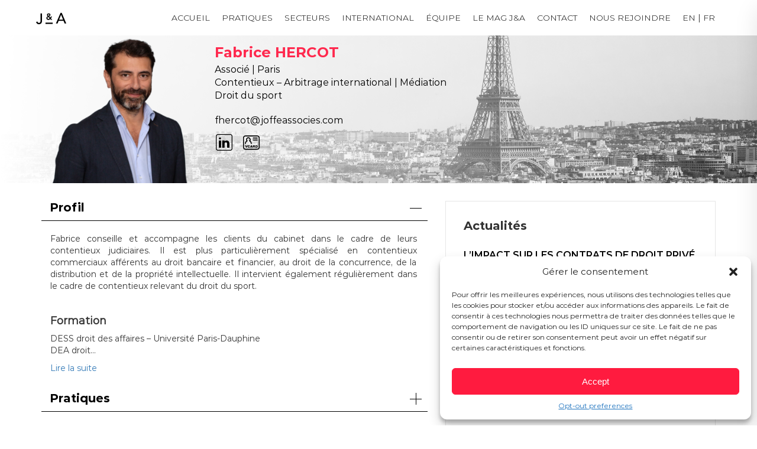

--- FILE ---
content_type: text/html; charset=UTF-8
request_url: https://www.joffeassocies.com/avocat/fabrice-hercot/
body_size: 24077
content:
<!doctype html>
<html lang="fr-FR">
<head>
	<meta name="google-site-verification" content="QNfHV5tJGnwusB4zRiJGI6bP4P0du0hXM6NpmrcjT84" />
	<meta charset="UTF-8">
	<meta name="viewport" content="width=device-width, initial-scale=1">
	<link rel="profile" href="http://gmpg.org/xfn/11">
	<script src="https://ajax.googleapis.com/ajax/libs/jquery/3.2.1/jquery.min.js"></script>
	<meta name='robots' content='index, follow, max-image-preview:large, max-snippet:-1, max-video-preview:-1' />
<link rel="alternate" hreflang="en" href="https://www.joffeassocies.com/en/avocat/fabrice-hercot/" />
<link rel="alternate" hreflang="fr" href="https://www.joffeassocies.com/avocat/fabrice-hercot/" />
<link rel="alternate" hreflang="x-default" href="https://www.joffeassocies.com/avocat/fabrice-hercot/" />

	<!-- This site is optimized with the Yoast SEO Premium plugin v22.4 (Yoast SEO v26.8) - https://yoast.com/product/yoast-seo-premium-wordpress/ -->
	<title>FABRICE HERCOT &#8211; Joffe &amp; Associés</title>
	<link rel="canonical" href="https://www.joffeassocies.com/avocat/fabrice-hercot/" />
	<meta property="og:locale" content="fr_FR" />
	<meta property="og:type" content="article" />
	<meta property="og:title" content="FABRICE HERCOT" />
	<meta property="og:description" content="Fabrice conseille et accompagne les clients du cabinet dans le cadre de leurs contentieux judiciaires. Il est plus particulièrement spécialisé en contentieux commerciaux afférents au droit bancaire et financier, au droit de la concurrence, de la distribution et de la propriété intellectuelle. Il intervient également régulièrement dans le cadre de contentieux relevant du droit du sport. [&hellip;]" />
	<meta property="og:url" content="https://www.joffeassocies.com/avocat/fabrice-hercot/" />
	<meta property="og:site_name" content="Joffe &amp; Associés" />
	<meta property="article:modified_time" content="2025-12-16T17:25:40+00:00" />
	<meta property="og:image" content="https://www.joffeassocies.com/wp-content/uploads/2018/01/Copie-de-Sans-titre-10.png" />
	<meta property="og:image:width" content="465" />
	<meta property="og:image:height" content="697" />
	<meta property="og:image:type" content="image/png" />
	<meta name="twitter:card" content="summary_large_image" />
	<meta name="twitter:site" content="@JoffeAssocies" />
	<meta name="twitter:label1" content="Durée de lecture estimée" />
	<meta name="twitter:data1" content="1 minute" />
	<script type="application/ld+json" class="yoast-schema-graph">{"@context":"https://schema.org","@graph":[{"@type":"WebPage","@id":"https://www.joffeassocies.com/avocat/fabrice-hercot/","url":"https://www.joffeassocies.com/avocat/fabrice-hercot/","name":"FABRICE HERCOT &#8211; Joffe &amp; Associés","isPartOf":{"@id":"https://www.joffeassocies.com/#website"},"primaryImageOfPage":{"@id":"https://www.joffeassocies.com/avocat/fabrice-hercot/#primaryimage"},"image":{"@id":"https://www.joffeassocies.com/avocat/fabrice-hercot/#primaryimage"},"thumbnailUrl":"https://www.joffeassocies.com/wp-content/uploads/2018/01/Copie-de-Sans-titre-10.png","datePublished":"2018-01-15T11:16:54+00:00","dateModified":"2025-12-16T17:25:40+00:00","breadcrumb":{"@id":"https://www.joffeassocies.com/avocat/fabrice-hercot/#breadcrumb"},"inLanguage":"fr-FR","potentialAction":[{"@type":"ReadAction","target":["https://www.joffeassocies.com/avocat/fabrice-hercot/"]}]},{"@type":"ImageObject","inLanguage":"fr-FR","@id":"https://www.joffeassocies.com/avocat/fabrice-hercot/#primaryimage","url":"https://www.joffeassocies.com/wp-content/uploads/2018/01/Copie-de-Sans-titre-10.png","contentUrl":"https://www.joffeassocies.com/wp-content/uploads/2018/01/Copie-de-Sans-titre-10.png","width":465,"height":697},{"@type":"BreadcrumbList","@id":"https://www.joffeassocies.com/avocat/fabrice-hercot/#breadcrumb","itemListElement":[{"@type":"ListItem","position":1,"name":"Accueil","item":"https://www.joffeassocies.com/"},{"@type":"ListItem","position":2,"name":"FABRICE HERCOT"}]},{"@type":"WebSite","@id":"https://www.joffeassocies.com/#website","url":"https://www.joffeassocies.com/","name":"Joffe &amp; Associés","description":"","potentialAction":[{"@type":"SearchAction","target":{"@type":"EntryPoint","urlTemplate":"https://www.joffeassocies.com/?s={search_term_string}"},"query-input":{"@type":"PropertyValueSpecification","valueRequired":true,"valueName":"search_term_string"}}],"inLanguage":"fr-FR"}]}</script>
	<!-- / Yoast SEO Premium plugin. -->


<link rel='dns-prefetch' href='//cdn.jsdelivr.net' />
<link rel='dns-prefetch' href='//unpkg.com' />
<link rel='dns-prefetch' href='//www.googletagmanager.com' />
<link rel="alternate" type="application/rss+xml" title="Joffe &amp; Associés &raquo; Flux" href="https://www.joffeassocies.com/feed/" />
<link rel="alternate" type="application/rss+xml" title="Joffe &amp; Associés &raquo; Flux des commentaires" href="https://www.joffeassocies.com/comments/feed/" />
<link rel="alternate" title="oEmbed (JSON)" type="application/json+oembed" href="https://www.joffeassocies.com/wp-json/oembed/1.0/embed?url=https%3A%2F%2Fwww.joffeassocies.com%2Favocat%2Ffabrice-hercot%2F" />
<link rel="alternate" title="oEmbed (XML)" type="text/xml+oembed" href="https://www.joffeassocies.com/wp-json/oembed/1.0/embed?url=https%3A%2F%2Fwww.joffeassocies.com%2Favocat%2Ffabrice-hercot%2F&#038;format=xml" />
<style id='wp-img-auto-sizes-contain-inline-css' type='text/css'>
img:is([sizes=auto i],[sizes^="auto," i]){contain-intrinsic-size:3000px 1500px}
/*# sourceURL=wp-img-auto-sizes-contain-inline-css */
</style>
<style id='wp-emoji-styles-inline-css' type='text/css'>

	img.wp-smiley, img.emoji {
		display: inline !important;
		border: none !important;
		box-shadow: none !important;
		height: 1em !important;
		width: 1em !important;
		margin: 0 0.07em !important;
		vertical-align: -0.1em !important;
		background: none !important;
		padding: 0 !important;
	}
/*# sourceURL=wp-emoji-styles-inline-css */
</style>
<link rel='stylesheet' id='wp-block-library-css' href='https://www.joffeassocies.com/wp-includes/css/dist/block-library/style.min.css?ver=6.9' type='text/css' media='all' />
<style id='global-styles-inline-css' type='text/css'>
:root{--wp--preset--aspect-ratio--square: 1;--wp--preset--aspect-ratio--4-3: 4/3;--wp--preset--aspect-ratio--3-4: 3/4;--wp--preset--aspect-ratio--3-2: 3/2;--wp--preset--aspect-ratio--2-3: 2/3;--wp--preset--aspect-ratio--16-9: 16/9;--wp--preset--aspect-ratio--9-16: 9/16;--wp--preset--color--black: #000000;--wp--preset--color--cyan-bluish-gray: #abb8c3;--wp--preset--color--white: #ffffff;--wp--preset--color--pale-pink: #f78da7;--wp--preset--color--vivid-red: #cf2e2e;--wp--preset--color--luminous-vivid-orange: #ff6900;--wp--preset--color--luminous-vivid-amber: #fcb900;--wp--preset--color--light-green-cyan: #7bdcb5;--wp--preset--color--vivid-green-cyan: #00d084;--wp--preset--color--pale-cyan-blue: #8ed1fc;--wp--preset--color--vivid-cyan-blue: #0693e3;--wp--preset--color--vivid-purple: #9b51e0;--wp--preset--gradient--vivid-cyan-blue-to-vivid-purple: linear-gradient(135deg,rgb(6,147,227) 0%,rgb(155,81,224) 100%);--wp--preset--gradient--light-green-cyan-to-vivid-green-cyan: linear-gradient(135deg,rgb(122,220,180) 0%,rgb(0,208,130) 100%);--wp--preset--gradient--luminous-vivid-amber-to-luminous-vivid-orange: linear-gradient(135deg,rgb(252,185,0) 0%,rgb(255,105,0) 100%);--wp--preset--gradient--luminous-vivid-orange-to-vivid-red: linear-gradient(135deg,rgb(255,105,0) 0%,rgb(207,46,46) 100%);--wp--preset--gradient--very-light-gray-to-cyan-bluish-gray: linear-gradient(135deg,rgb(238,238,238) 0%,rgb(169,184,195) 100%);--wp--preset--gradient--cool-to-warm-spectrum: linear-gradient(135deg,rgb(74,234,220) 0%,rgb(151,120,209) 20%,rgb(207,42,186) 40%,rgb(238,44,130) 60%,rgb(251,105,98) 80%,rgb(254,248,76) 100%);--wp--preset--gradient--blush-light-purple: linear-gradient(135deg,rgb(255,206,236) 0%,rgb(152,150,240) 100%);--wp--preset--gradient--blush-bordeaux: linear-gradient(135deg,rgb(254,205,165) 0%,rgb(254,45,45) 50%,rgb(107,0,62) 100%);--wp--preset--gradient--luminous-dusk: linear-gradient(135deg,rgb(255,203,112) 0%,rgb(199,81,192) 50%,rgb(65,88,208) 100%);--wp--preset--gradient--pale-ocean: linear-gradient(135deg,rgb(255,245,203) 0%,rgb(182,227,212) 50%,rgb(51,167,181) 100%);--wp--preset--gradient--electric-grass: linear-gradient(135deg,rgb(202,248,128) 0%,rgb(113,206,126) 100%);--wp--preset--gradient--midnight: linear-gradient(135deg,rgb(2,3,129) 0%,rgb(40,116,252) 100%);--wp--preset--font-size--small: 13px;--wp--preset--font-size--medium: 20px;--wp--preset--font-size--large: 36px;--wp--preset--font-size--x-large: 42px;--wp--preset--spacing--20: 0.44rem;--wp--preset--spacing--30: 0.67rem;--wp--preset--spacing--40: 1rem;--wp--preset--spacing--50: 1.5rem;--wp--preset--spacing--60: 2.25rem;--wp--preset--spacing--70: 3.38rem;--wp--preset--spacing--80: 5.06rem;--wp--preset--shadow--natural: 6px 6px 9px rgba(0, 0, 0, 0.2);--wp--preset--shadow--deep: 12px 12px 50px rgba(0, 0, 0, 0.4);--wp--preset--shadow--sharp: 6px 6px 0px rgba(0, 0, 0, 0.2);--wp--preset--shadow--outlined: 6px 6px 0px -3px rgb(255, 255, 255), 6px 6px rgb(0, 0, 0);--wp--preset--shadow--crisp: 6px 6px 0px rgb(0, 0, 0);}:where(.is-layout-flex){gap: 0.5em;}:where(.is-layout-grid){gap: 0.5em;}body .is-layout-flex{display: flex;}.is-layout-flex{flex-wrap: wrap;align-items: center;}.is-layout-flex > :is(*, div){margin: 0;}body .is-layout-grid{display: grid;}.is-layout-grid > :is(*, div){margin: 0;}:where(.wp-block-columns.is-layout-flex){gap: 2em;}:where(.wp-block-columns.is-layout-grid){gap: 2em;}:where(.wp-block-post-template.is-layout-flex){gap: 1.25em;}:where(.wp-block-post-template.is-layout-grid){gap: 1.25em;}.has-black-color{color: var(--wp--preset--color--black) !important;}.has-cyan-bluish-gray-color{color: var(--wp--preset--color--cyan-bluish-gray) !important;}.has-white-color{color: var(--wp--preset--color--white) !important;}.has-pale-pink-color{color: var(--wp--preset--color--pale-pink) !important;}.has-vivid-red-color{color: var(--wp--preset--color--vivid-red) !important;}.has-luminous-vivid-orange-color{color: var(--wp--preset--color--luminous-vivid-orange) !important;}.has-luminous-vivid-amber-color{color: var(--wp--preset--color--luminous-vivid-amber) !important;}.has-light-green-cyan-color{color: var(--wp--preset--color--light-green-cyan) !important;}.has-vivid-green-cyan-color{color: var(--wp--preset--color--vivid-green-cyan) !important;}.has-pale-cyan-blue-color{color: var(--wp--preset--color--pale-cyan-blue) !important;}.has-vivid-cyan-blue-color{color: var(--wp--preset--color--vivid-cyan-blue) !important;}.has-vivid-purple-color{color: var(--wp--preset--color--vivid-purple) !important;}.has-black-background-color{background-color: var(--wp--preset--color--black) !important;}.has-cyan-bluish-gray-background-color{background-color: var(--wp--preset--color--cyan-bluish-gray) !important;}.has-white-background-color{background-color: var(--wp--preset--color--white) !important;}.has-pale-pink-background-color{background-color: var(--wp--preset--color--pale-pink) !important;}.has-vivid-red-background-color{background-color: var(--wp--preset--color--vivid-red) !important;}.has-luminous-vivid-orange-background-color{background-color: var(--wp--preset--color--luminous-vivid-orange) !important;}.has-luminous-vivid-amber-background-color{background-color: var(--wp--preset--color--luminous-vivid-amber) !important;}.has-light-green-cyan-background-color{background-color: var(--wp--preset--color--light-green-cyan) !important;}.has-vivid-green-cyan-background-color{background-color: var(--wp--preset--color--vivid-green-cyan) !important;}.has-pale-cyan-blue-background-color{background-color: var(--wp--preset--color--pale-cyan-blue) !important;}.has-vivid-cyan-blue-background-color{background-color: var(--wp--preset--color--vivid-cyan-blue) !important;}.has-vivid-purple-background-color{background-color: var(--wp--preset--color--vivid-purple) !important;}.has-black-border-color{border-color: var(--wp--preset--color--black) !important;}.has-cyan-bluish-gray-border-color{border-color: var(--wp--preset--color--cyan-bluish-gray) !important;}.has-white-border-color{border-color: var(--wp--preset--color--white) !important;}.has-pale-pink-border-color{border-color: var(--wp--preset--color--pale-pink) !important;}.has-vivid-red-border-color{border-color: var(--wp--preset--color--vivid-red) !important;}.has-luminous-vivid-orange-border-color{border-color: var(--wp--preset--color--luminous-vivid-orange) !important;}.has-luminous-vivid-amber-border-color{border-color: var(--wp--preset--color--luminous-vivid-amber) !important;}.has-light-green-cyan-border-color{border-color: var(--wp--preset--color--light-green-cyan) !important;}.has-vivid-green-cyan-border-color{border-color: var(--wp--preset--color--vivid-green-cyan) !important;}.has-pale-cyan-blue-border-color{border-color: var(--wp--preset--color--pale-cyan-blue) !important;}.has-vivid-cyan-blue-border-color{border-color: var(--wp--preset--color--vivid-cyan-blue) !important;}.has-vivid-purple-border-color{border-color: var(--wp--preset--color--vivid-purple) !important;}.has-vivid-cyan-blue-to-vivid-purple-gradient-background{background: var(--wp--preset--gradient--vivid-cyan-blue-to-vivid-purple) !important;}.has-light-green-cyan-to-vivid-green-cyan-gradient-background{background: var(--wp--preset--gradient--light-green-cyan-to-vivid-green-cyan) !important;}.has-luminous-vivid-amber-to-luminous-vivid-orange-gradient-background{background: var(--wp--preset--gradient--luminous-vivid-amber-to-luminous-vivid-orange) !important;}.has-luminous-vivid-orange-to-vivid-red-gradient-background{background: var(--wp--preset--gradient--luminous-vivid-orange-to-vivid-red) !important;}.has-very-light-gray-to-cyan-bluish-gray-gradient-background{background: var(--wp--preset--gradient--very-light-gray-to-cyan-bluish-gray) !important;}.has-cool-to-warm-spectrum-gradient-background{background: var(--wp--preset--gradient--cool-to-warm-spectrum) !important;}.has-blush-light-purple-gradient-background{background: var(--wp--preset--gradient--blush-light-purple) !important;}.has-blush-bordeaux-gradient-background{background: var(--wp--preset--gradient--blush-bordeaux) !important;}.has-luminous-dusk-gradient-background{background: var(--wp--preset--gradient--luminous-dusk) !important;}.has-pale-ocean-gradient-background{background: var(--wp--preset--gradient--pale-ocean) !important;}.has-electric-grass-gradient-background{background: var(--wp--preset--gradient--electric-grass) !important;}.has-midnight-gradient-background{background: var(--wp--preset--gradient--midnight) !important;}.has-small-font-size{font-size: var(--wp--preset--font-size--small) !important;}.has-medium-font-size{font-size: var(--wp--preset--font-size--medium) !important;}.has-large-font-size{font-size: var(--wp--preset--font-size--large) !important;}.has-x-large-font-size{font-size: var(--wp--preset--font-size--x-large) !important;}
/*# sourceURL=global-styles-inline-css */
</style>

<style id='classic-theme-styles-inline-css' type='text/css'>
/*! This file is auto-generated */
.wp-block-button__link{color:#fff;background-color:#32373c;border-radius:9999px;box-shadow:none;text-decoration:none;padding:calc(.667em + 2px) calc(1.333em + 2px);font-size:1.125em}.wp-block-file__button{background:#32373c;color:#fff;text-decoration:none}
/*# sourceURL=/wp-includes/css/classic-themes.min.css */
</style>
<link rel='stylesheet' id='lbwps-styles-photoswipe5-main-css' href='https://www.joffeassocies.com/wp-content/plugins/lightbox-photoswipe/assets/ps5/styles/main.css?ver=5.8.2' type='text/css' media='all' />
<link rel='stylesheet' id='wpml-legacy-horizontal-list-0-css' href='https://www.joffeassocies.com/wp-content/plugins/sitepress-multilingual-cms/templates/language-switchers/legacy-list-horizontal/style.min.css?ver=1' type='text/css' media='all' />
<link rel='stylesheet' id='cmplz-general-css' href='https://www.joffeassocies.com/wp-content/plugins/complianz-gdpr-premium/assets/css/cookieblocker.min.css?ver=1739356125' type='text/css' media='all' />
<link rel='stylesheet' id='joffe-style-css' href='https://www.joffeassocies.com/wp-content/themes/joffe/style.css?ver=6.9' type='text/css' media='all' />
<link rel='stylesheet' id='tabby-style-css' href='https://cdn.jsdelivr.net/gh/cferdinandi/tabby@12/dist/css/tabby-ui.min.css?ver=6.9' type='text/css' media='all' />
<link rel='stylesheet' id='swiper-css-css' href='https://unpkg.com/swiper/swiper-bundle.min.css?ver=6.9' type='text/css' media='all' />
<script type="text/javascript" src="https://cdn.jsdelivr.net/gh/cferdinandi/tabby@12/dist/js/tabby.polyfills.min.js?ver=1" id="tabby-script-js"></script>

<!-- Extrait de code de la balise Google (gtag.js) ajouté par Site Kit -->
<!-- Extrait Google Analytics ajouté par Site Kit -->
<script type="text/javascript" src="https://www.googletagmanager.com/gtag/js?id=GT-T5R8MXW" id="google_gtagjs-js" async></script>
<script type="text/javascript" id="google_gtagjs-js-after">
/* <![CDATA[ */
window.dataLayer = window.dataLayer || [];function gtag(){dataLayer.push(arguments);}
gtag("set","linker",{"domains":["www.joffeassocies.com"]});
gtag("js", new Date());
gtag("set", "developer_id.dZTNiMT", true);
gtag("config", "GT-T5R8MXW");
 window._googlesitekit = window._googlesitekit || {}; window._googlesitekit.throttledEvents = []; window._googlesitekit.gtagEvent = (name, data) => { var key = JSON.stringify( { name, data } ); if ( !! window._googlesitekit.throttledEvents[ key ] ) { return; } window._googlesitekit.throttledEvents[ key ] = true; setTimeout( () => { delete window._googlesitekit.throttledEvents[ key ]; }, 5 ); gtag( "event", name, { ...data, event_source: "site-kit" } ); }; 
//# sourceURL=google_gtagjs-js-after
/* ]]> */
</script>
<link rel="https://api.w.org/" href="https://www.joffeassocies.com/wp-json/" /><link rel="EditURI" type="application/rsd+xml" title="RSD" href="https://www.joffeassocies.com/xmlrpc.php?rsd" />
<meta name="generator" content="WordPress 6.9" />
<link rel='shortlink' href='https://www.joffeassocies.com/?p=77' />
<meta name="generator" content="WPML ver:4.8.6 stt:1,4;" />
<meta name="generator" content="Site Kit by Google 1.170.0" />			<style>.cmplz-hidden {
					display: none !important;
				}</style><style type="text/css">.recentcomments a{display:inline !important;padding:0 !important;margin:0 !important;}</style>		<style type="text/css" id="wp-custom-css">
			.wp-video { margin:0 auto;}

/* Contavt v2 */
.bureaux {}
.bureaux .bureau {
  border: 0.5px solid #e6e6e6;
  height: auto;
	padding: 25px;
  transition: all .3s ease-out;
	background-color:#fff; margin-bottom:30px !important;
}
.bureaux .bureau:hover {
  -webkit-box-shadow: 0 15px 37px 0px rgba(0, 0, 0, 0.1);
  -moz-box-shadow: 0 15px 37px 0px rgba(0, 0, 0, 0.1);
  box-shadow: 0 15px 37px 0px rgba(0, 0, 0, 0.1);
}
.bureaux .bureau h2 {
	font-size: 20px;
  color: #000;
  font-family: "Montserrat-SemiBold";
  text-transform: uppercase;
  line-height: 28px;
  padding-bottom: 15px;
	margin:0;
}
.bureaux .bureau h2 span{
  font-family: "Montserrat-Regular";
	font-size: 14px;
}
.bureaux .bureau address { margin-bottom:0;}
.bureaux .bureau address span { width: 100px; display:inline-block; color: #ff1d45;
  opacity: .5;font-family: "Montserrat-SemiBold";
  font-size: 12px; display:none;}
.bureaux .bureau address a { width: calc(100% - 150px); display:inline-block; color:black;}
@media screen and (max-width:700px) {
	.bureaux .bureau address span { margin-top:10px; width: 80px;}
	.bureaux .bureau address a { width:100%;}
}
.bureaux .bureau { background-position:center center; background-size:cover; position:relative; background-repeat:no-repeat;}
.bureaux .bureau.paris { background-image:
    linear-gradient(90deg, rgba(255,255,255,1) 30%, rgba(255,255,255,0)),
    url('https://www.joffeassocies.com/wp-content/themes/joffe/images/contact/paris.jpg');}
.bureaux .bureau.london { background-image:
    linear-gradient(90deg, rgba(255,255,255,1) 30%, rgba(255,255,255,0)),
    url('https://www.joffeassocies.com/wp-content/themes/joffe/images/contact/londres.jpg');}
.bureaux .bureau.la { background-image:
    linear-gradient(90deg, rgba(255,255,255,1) 30%, rgba(255,255,255,0)),
    url('https://www.joffeassocies.com/wp-content/themes/joffe/images/contact/los-angeles.jpg');}
.bureaux .bureau.shanghai { background-image:
    linear-gradient(90deg, rgba(255,255,255,1) 30%, rgba(255,255,255,0)),
    url('https://www.joffeassocies.com/wp-content/themes/joffe/images/contact/shanghai.jpg');}

.bureaux .bureau.london .solicitors { position:absolute; top:50px; right:20px; width: 150px; text-align:center; font-size: 10px; color:#fff;}
.bureaux .bureau.london .solicitors .iframe {
position: relative;padding-bottom: 45.1%;height: auto;overflow: hidden; width: 100px; margin:0 auto;
}
@media screen and (max-width:700px) {
	.bureaux .bureau.london .solicitors { position:relative; top:20px; right:inherit; width:100%; text-align:left; color:#000;}
	.bureaux .bureau.london .solicitors .iframe {
position: relative;padding-bottom: 30.1%;height: auto;overflow: hidden; width: 100px; margin:0;
}
}

@media screen and (max-width:700px) {
	#container-mag .main-image-content { position:relative;}
	#container-mag .main-image-content .img-mag { position:absolute; top:0; height:100%; width:100%; z-index:-1;}
	.single-post .page-mag .main-image-content img {width:100%;}
}

.gallery { display:flex; flex-wrap:wrap; }
.gallery figure { margin:1em;}

@media screen and (max-width: 992px) {
	.avocat-bio-page .avocat-bio .avocat-presentation {
		padding-top: 0px !important;
	}
	.avocat-bio-page .avocat-bio .avocat-presentation.left_col { padding-top:0px !important; padding-bottom:30px !important;}
	.avocat-bio-page .avocat-bio .avocat-presentation h1::before {
  top: -20px !important;
}
.avocat-bio-page .avocat-bio .avocat-presentation h1::after {
    top: -24px !important;
}
}


.filters {
  display: flex;
  justify-content: center;
  flex-wrap: wrap;
  margin-bottom: 20px;
}

.ui-group {
  margin-right: 30px;
}

.ui-group select {
	font-family:"Montserrat-Regular";
  background-color: black;
  color: white;
  border: 1px solid white;
  padding: 25px 40px 25px 12px;
  font-size: 14px;
  appearance: none;
  -webkit-appearance: none;
  -moz-appearance: none;
  cursor: pointer;
  width: 200px;
  background-image: url('[data-uri]');
  background-repeat: no-repeat;
  background-position: right 12px center;
  transition: background-color 0.3s, color 0.3s; /* Añadir efecto de transición */
}


.filters.white .ui-group  select {
  background-color: white;
  color: black;
  border: 1px solid black;
  padding: 25px 40px 25px 12px;
  font-size: 14px;
  appearance: none;
  -webkit-appearance: none;
  -moz-appearance: none;
  cursor: pointer;
  width: 200px;
 background-image: url('[data-uri]');

  background-repeat: no-repeat;
  background-position: right 12px center;
  transition: background-color 0.3s, color 0.3s; /* Añadir efecto de transición */
}

.ui-group select:hover {
  background-color: #333; /* Cambiar el color de fondo al pasar el ratón */
  color: white; /* Cambiar el color del texto al pasar el ratón */
}

.ui-group select option:checked {
  background-color: #333; /* Cambiar el color de fondo del elemento seleccionado */
  color: white; /* Cambiar el color del texto del elemento seleccionado */
}

/*Sub-Filters white*/
.filters.white .ui-group select option:checked {
  background-color: #eaeaea;
  color: black;
}

/* Nuevo bloque CSS para #no-results */
.text-black {
	color: black;
}

.reset-filters-btn {
  display: flex;
  align-items: center;
  margin-left: 10px;
}

#reset-filters {
  background-color: black;
  color: white;
  border: 0px solid white;
  padding: 18px;
  font-size: 14px;
  cursor: pointer;
  transition: background-color 0.2s;
}

#reset-filters:hover {
  background-color: white;
  color: black;
}

.reset-btn {
  background-color: black;
  border: 1px solid white;
  padding: 5px 10px;
  cursor: pointer;
  display: flex;
  align-items: center;
  justify-content: center;
}

.reset-btn svg {
  fill: white;
}

.reset-btn:hover {
  background-color: white;
  border-color: black;
}

.reset-btn:hover svg {
  fill: black;
}

/* Btn reset "Le Mag" */
#no-results {
  color: black;
	min-height:300px;
	line-height:300px;
}

.filters.white #reset-filters {
  background-color: white;
  color: black;
  border: 0px solid black;
  padding: 18px;
  font-size: 14px;
  cursor: pointer;
  transition: background-color 0.2s;
}

.filters.white #reset-filters:hover {
  background-color: black;
  color: white;
}

.filters.white #reset-filters svg {
  fill: black;
}

.filters.white #reset-filters:hover svg {
  fill: white;
}

@media (max-width: 767px) {
  .filters {
    flex-direction: column;
    align-items: center;
  }

  .ui-group {
    margin-right: 0;
    margin-bottom: 20px;
  }
}

.pratique-joffe-bg3 .expertise-details li { font-family:"Montserrat-Light";}

/* Secteurs v2 */
.page-template-secteur_v2 .pratique-joffe .four-box-content .item { border:0;}
.page-template-secteur_v2 .pratique-joffe .four-box-content .item a { background-color:rgba(0,0,0,0.3);transition:0.3s;}
.page-template-secteur_v2 .pratique-joffe .four-box-content .item a:hover { background-color:rgba(0,0,0,0.7);}
.page-template-secteur_v2 .pratique-joffe .four-box-content .item a h6 { color:#fff; opacity:1;}
.page-template-secteur_v2 .pratique-joffe .four-box-content .item a span { color:#ff294e; opacity:1;}

/* Pratique v2 */
.page-template-pratique_v2 .pratique-joffe .four-box-content .item { border:0;}
.page-template-pratique_v2 .pratique-joffe .four-box-content .item a { background-color:rgba(0,0,0,0.3);transition:0.3s;}
.page-template-pratique_v2 .pratique-joffe .four-box-content .item a:hover { background-color:rgba(0,0,0,0.7);}
.page-template-pratique_v2 .pratique-joffe .four-box-content .item a h6 { color:#fff; opacity:1;}
.page-template-pratique_v2 .pratique-joffe .four-box-content .item a span { color:#ff294e; opacity:1;}


.description-profil h3 span { display:block; line-height:inherit !important;}
.description-profil h3 span.prenom { font-family:"Montserrat-Regular"; font-size: 14px;}


/* single-avocat Marta */
.single-avocat .avocat-container { padding-top:60px;}
.single-avocat>.container { margin-bottom:100px;}
/* En-tête */
.single-avocat .header-background {
    background-repeat: no-repeat;
    background-size: cover; 
    background-position: center center;
}

.single-avocat .header-background { position:relative;}
.single-avocat .header-background::before {
    content: "";
    position: absolute;
    top: 0;
    left: 0;
    width: 100%;
    height: 100%;
    background: linear-gradient(to right, white 0%, transparent 100%);
}

.single-avocat .header-background.paris {
    background-image: url(https://www.joffeassocies.com/wp-content/themes/joffe/images/paris.png);
}

.single-avocat .header-background.londres {
    background-image: url(https://www.joffeassocies.com/wp-content/themes/joffe/images/londres.png);
}

.single-avocat .header-background.los-angeles {
    background-image: url(https://www.joffeassocies.com/wp-content/themes/joffe/images/los-angeles.png);
}

/* Deux colonnes */
.single-avocat .profile-section {
		font-family: "Montserrat-Regular";
	height:250px !important;
	color:#000;
    font-size: 16px; 
}

/* Colonne 1 */
.single-avocat .profile-section .photo {
	background-repeat:no-repeat;
	background-position:bottom center;
	background-size: contain;
	height:250px;
}

/* Colonne 2 */
/* Partie 1 */
.single-avocat .profile-name {
	font-family: "Montserrat-Bold";
    font-size: 24px; 
    color: #ff294e; 
    margin-bottom: 5px; 
}

.single-avocat .profile-position {
    display: inline;
    text-transform: capitalize;
}

.single-avocat .profile-city {
    display: inline;
}

.single-avocat .profile-pratique {
    display: inline;

}

/* Partie 2 */
.single-avocat .profile-email {
	margin-top:20px;
}
.single-avocat .profile-email a {
	color:#000;
}

.single-avocat .social-icons .social-icon {
    width: 32px; 
    height: 32px; 
    margin-right: 10px;
		margin-bottom: 10px;
}

.single-avocat .social-icons .social-icon:hover {
    transform: scale(1.1); 
    transition: transform 0.2s ease-in-out;
}

/* Colonne Gauche */
.single-avocat .accordion-body {
    padding-right: 18px;
		padding-left: 15px;
}

.single-avocat .accordion-header {
    font-weight: bold;
    font-size: 20px;
    background-color: #fff;
    border-bottom: 1px solid #000;
		margin-bottom: 20px
}

.single-avocat .accordion-button {
	padding:10px;
    background-color: #fff;
    border: none;
    color: #000;
    font-size: 20px;
    text-align: left;
    width: 100%;
		display: flex;
    justify-content: space-between;
    align-items: center;
  padding-left: 14px;
		font-family: "Montserrat-Bold";
}

.single-avocat .accordion-button:not(.collapsed) {
    color: #000;
    background-color: #fff;
}

.single-avocat .accordion-button::after {
    display: none;
}

.single-avocat .accordion-item {
    border: none;
}
.single-avocat .accordion-button .minus { width: 20px; height:20px;display:relative;}
.single-avocat .accordion-button .minus::before { height:1px; width:100%; background-color:#000; content:""; display:block; margin-top:50%;}
.single-avocat .accordion-button .plus { width: 20px; height:20px;position:relative;}
.single-avocat .accordion-button .plus::after { height:1px; width:100%; background-color:#000; content:""; display:block; margin-top:50%;position:absolute;}
.single-avocat .accordion-button .plus::before { height:100%; width:1px; background-color:#000; content:""; display:block; margin-left:50%; margin-top:0; top:0;position:absolute;}

.single-avocat .accordion-button:focus {
    box-shadow: none;
}

/* Profil Classement */
.profil-classement {
  display: flex;
  flex-wrap: wrap;
  justify-content: space-between;
}

.classement-item {
  flex: 0 0 48%;               
  box-sizing: border-box;
  margin-bottom: 20px;
  display: flex;               /* Aseguramos que el logo y el texto estén alineados en la misma fila */
  align-items: center;         /* Alineamos el logo y el texto verticalmente */
  gap: 15px;                   /* Añadimos espacio entre el logo y el texto */
}

.classement-logo img {
  max-width: 50px;             /* Limitar el tamaño máximo de los logos */
  height: auto;
  flex-shrink: 0;              /* Evitar que la imagen se reduzca cuando hay más contenido de texto */
}

.classement-details {
  flex: 1;                     /* Permitimos que el texto ocupe todo el espacio restante */
  margin-top: 0;               /* Eliminamos márgenes innecesarios */
}

.nom-pratique {
  font-weight: bold;
}

.classement {
  color: #666;
}

.single-avocat .classement-item {
  display: flex;
  align-items: center;
  gap: 15px;
  margin-bottom: 20px;
}

.single-avocat .classement-logo img {
  width: 50px;
  height: 50px;
  object-fit: contain;         /* Nos aseguramos de que las imágenes se ajusten correctamente */
}

.single-avocat .classement-details {
  display: flex;
  flex-direction: column;
}

.single-avocat .nom-pratique,
.single-avocat .classement {
  margin: 0;
  font-size: 14px;
  color: #666;
}

.single-avocat .nom-pratique {
  color: #000;
}




/* Colonne Droite */
/* Swiper */

.single-avocat .avocat-news {
		font-family: "Montserrat-Regular";
    border: 0.5px solid #e6e6e6;
    padding: 30px; 
    position: relative; 
    margin-top: 30px;
}

.single-avocat .avocat-news h2 {
		font-family: "Montserrat-Bold";
    font-size: 20px;
	margin-top:0;
}

.single-avocat .news-item h3 {
		font-family: "Montserrat-Semibold";
	font-size: 16px;
  text-transform: uppercase;
	color:#000;
	
}

.single-avocat .news-item p { text-align: justify; }

.single-avocat .news-item a.readmore {
font-family: "Montserrat-SemiBold";
  font-size: 14px;
  text-transform: uppercase;
  color: #000;
	padding-top:10px;
	display:block;
}

.single-avocat .news-meta {
	padding-top: 20px;
	color:#000;
}
.single-avocat .news-meta .date {
	color:#ff294e;
}

.single-avocat .swiper-container {
    position: relative;
    overflow: hidden;
    width: 100%;
}

.single-avocat .swiper-button-next,
.single-avocat .swiper-button-prev {
    color: #000; 
    background-color: rgba(255, 255, 255, 1); 
    border-radius: 50%;
    padding: 10px;
    width: 44px;
    height: 44px;
    position: absolute;
    top: 50%;
    transform: translateY(-50%);
    z-index: 9999; 
	border: 0.5px solid #e6e6e6;
}

.single-avocat .swiper-button-next {
    right: -23px; 
}

.single-avocat .swiper-button-prev {
    left: -23px; 
}
@media screen and (max-width: 992px) {
	

.single-avocat .swiper-button-next {
    right:-15px; 
}

.single-avocat .swiper-button-prev {
    left: -15px; 
}
}

.single-avocat .swiper-button-next::after,
.swiper-button-prev::after {
    font-size: 10px;
}

#profil-avocat .profil-items .img-profil img { filter:grayscale(1);}

#profil-avocat .profil-items .item:hover img { filter:grayscale(0);}


/* Modifications Mai 2025 */
.menu-principal-container .sub-menu,
.menu-principal_en-container .sub-menu{display:none; padding-top:10px;}
.menu-principal-container .sub-menu li.menu-item,
.menu-principal_en-container .sub-menu li.menu-item{line-height:14px;}
.menu-principal-container .sub-menu li.menu-item:not(:last-of-type),
.menu-principal_en-container .sub-menu li.menu-item:not(:last-of-type){padding-top:2px; padding-bottom:2px;}
.menu-principal-container .sub-menu li.menu-item:last-of-type,
.menu-principal_en-container .sub-menu li.menu-item:last-of-type{padding-bottom:0px;}
.menu-principal-container .sub-menu li.menu-item a,
.menu-principal_en-container .sub-menu li.menu-item a{font-size:11px; line-height:14px;}
.menu-principal-container .sub-menu li.menu-item a:hover,
.menu-principal_en-container .sub-menu li.menu-item a:hover{font-size:12px !important;}
.menu-principal-container .sub-menu li.menu-item a:hover:after,
.menu-principal_en-container .sub-menu li.menu-item a:hover:after{display:none;}
li.fake_anchor a{font-family:"Montserrat-Light" !important;}

.filters:has(.selects_container){column-gap:30px;}
.filters .selects_container{display:flex; flex-direction:row; column-gap:30px; row-gap:20px; flex-wrap:wrap; justify-content:center;}
.filters .selects_inner{display:flex; flex-direction:row; gap:30px; flex-wrap:no-wrap;}
.filters .selects_container .ui-group{margin-right:0px;}
#reset-filters{padding:8px !important;}
.ui-group select{padding:12px 30px 12px 12px !important;}

body:not(.single-post) #profil-avocat .profil-items .item,
body:not(.single-post) #profil-avocat .profil-items .img-profil{width:100% !important; height:auto !important;}
body.single-competence #profil-avocat .profil-items .img-profil .hover-img,
#profil-avocat .profil-items .img-profil .hover-img{width:100% !important; height:100% !important;}

.responsive-main-menu{
  display: flex;
  flex-direction: column;
  height:calc(100vh - 106px); margin-top:106px; scrollbar-width: none;
  -ms-overflow-style: none;
  overflow-y: auto;
}
.responsive-main-menu::-webkit-scrollbar{display:none;}
.responsive-main-menu li.menu-item-lang{display:none;}
.bottom-language-switcher{margin-top:auto; z-index:9;}
.bottom-language-switcher .wpml-ls-legacy-list-horizontal{padding-left:0px; padding-right:0px;}
.bottom-language-switcher .wpml-ls-legacy-list-horizontal>ul{display:flex; justify-content:flex-end;}
.bottom-language-switcher .wpml-ls-legacy-list-horizontal .wpml-ls-item {
    display: flex;
    justify-self: center;
    align-items: center;
}
.bottom-language-switcher li.wpml-ls-first-item:after {
    content:"|";
    color:#000;
    font-family:"Montserrat-Light";
    font-size:14px;
}
.bottom-language-switcher li a{padding-left:5px; padding-right:5px; font-size: 14px;
    text-transform: uppercase;
    color:#000;
    font-family:"Montserrat-Light";
    -webkit-transition: all .2s ease-out;
    -moz-transition: all .2s ease-out;
    -o-transition: all .2s ease-out;
    transition: all .2s ease-out;}
.bottom-language-switcher li.wpml-ls-last-item a{padding-right:0px;}

body.single-avocat .profile-section .col-sm-3{float:left; width:25%;}
body.single-avocat .profile-section .col-sm-9{float:left; width:75%;}
.single-avocat .profile-city-mob,
.single-avocat .profil-mail{display:none;}
.fs_v_mob{display:none;}
.fs_ps_15{padding-left:15px; padding-right:15px;}
[role=tablist]{margin-top:25px; border-bottom-color:#000000; padding-bottom:10px;}
[role=tablist] li{display:table-cell; border-top:0px !important; border-right:1px solid #000000; border-bottom:0px !important; border-left:0px !important;}
[role=tablist] li:last-of-type{border-right:0px !important;}
[role=tab][aria-selected=true]{border:0px !important; background-color:#ffffff !important;}
[role=tab]{border:0px !important;}
[role=tablist] li a{font-family:"Montserrat-Bold"; font-size:15px; color:#000000; opacity:.5; transition:.3s ease all;}
[role=tablist] li a:hover{opacity:.7;}
[role=tab][aria-selected=true]{opacity:1;}
.tab-item .tab-body{padding-top:10px;}

@media (min-width: 1200px) {
  .menu-principal-container .sub-menu,
	.menu-principal_en-container .sub-menu,
	.bottom-language-switcher{display:none;}
}
@media (max-width: 1200px) {
	.c-menu--slide-right.is-active{padding:0px 30px 0px 30px !important; overflow:auto !important;}
	.c-menu__close{padding-top:45px !important;}
	.c-menu--slide-right .menu-principal-container .menu-item-has-children > a:after,
	.c-menu--slide-right .menu-principal-container .menu-item-has-children > a:hover:after,
	.c-menu--slide-right .menu-principal_en-container .menu-item-has-children > a:after,
	.c-menu--slide-right .menu-principal_en-container .menu-item-has-children > a:hover:after{content:"" !important; position:static !important; display:inline-block !important; margin-left:7px !important; border-bottom:0px !important; width:7px !important; height:7px !important; background-image:url('https://www.joffeassocies.com/wp-content/themes/joffe/images/arrowdown.svg') !important; background-size:7px 7px !important; background-position:center; !important}
	.c-menu--slide-right .menu-principal-container .menu-item-has-children > a.open:after,
	.c-menu--slide-right .menu-principal_en-container .menu-item-has-children > a.open:after{transform:rotate(180deg);}
	.menu-principal-container li.menu-item.menu-item-has-children .sub-menu li.menu-item.active a:after,
	.menu-principal_en-container li.menu-item.menu-item-has-children .sub-menu li.menu-item.active a:after{display:none;}
}
@media (max-width: 1000px) {
	.single-avocat .profile-section,
	.single-avocat .profile-section .photo{height:190px !important;}
}
@media (max-width: 767px) {
  body.home #mag-ja .slider-article .slick-prev,
  body.home #mag-ja .slider-article .slick-next{display:none !important;}
	
  .filters:has(.selects_container){column-gap:20px;}
  .filters .selects_container,
  .filters .selects_inner{column-gap:20px; row-gap:15px;}
  .filters .selects_container .ui-group{margin-bottom:2px;}
	
	body.single-avocat .light_bg{position:absolute; top:0px; left:0px; width:100%; height:100%; background-color:rgba(255, 255, 255, .5);}
	body.single-avocat .profile-section .col-sm-3{float:left; width:35%; filter:grayscale(1);}
	body.single-avocat .profile-section .col-sm-9{float:left; width:65%; display:flex; align-items:flex-end; height:190px;}
	.single-avocat .profile-name{font-size:21px;}
	.single-avocat .profile-position,
	.single-avocat .profile-pratique,
	.single-avocat .profile-city-mob{font-size:14px;}
	.single-avocat .profile-city,
	.single-avocat .profile-info br{display:none;}
	.single-avocat .profile-info .profile-pratique br{display:block;}
	.single-avocat .profile-city-mob{display:inline;}
	.single-avocat .social-icons{margin-top:7px; margin-bottom:5px;}
	.single-avocat .profile-email{display:none;}
	.single-avocat .profil-mail{display:inline-block;}
	.fs_h_mob{display:none;}
	.fs_v_mob{display:block;}
}
@media (max-width: 500px) {
  .filters:has(.selects_container){column-gap:12px;}
  .filters .selects_container,
  .filters .selects_inner{column-gap:12px; row-gap:8px;}
  .ui-group select{padding:8px 27px 8px 8px !important; width:160px !important; font-size:12px !important;}

  #profil-avocat .profil-items .col-md-2.element-item{margin:0px 10px !important; width:calc(50% - 20px) !important;}
	
	.single-avocat .profile-section,
	.single-avocat .profile-section .photo,
	body.single-avocat .profile-section .col-sm-9{height:230px !important;}
	body.single-avocat .profile-section .col-sm-3{float:left; width:40%;}
	body.single-avocat .profile-section .col-sm-9{float:left; width:60%;}
	.single-avocat .profile-name{font-size:18px;}
}

/* archives > pagination */
.pagination-archives { }
.pagination-archives .page-numbers { display:flex; align-content:center;justify-content: center;}
.pagination-archives .page-numbers li { margin:0 5px;}
.pagination-archives .page-numbers li    span:not(.dots) { border:1px solid #000; color:#000; padding: 10px; border-radius:20px; display:inline-block; width:30px; height:30px; text-align:center; line-height:10px; transition:0.3s;}
.pagination-archives .page-numbers li    a { border:1px solid #fff; color:#000; padding: 10px; border-radius:20px; display:inline-block; width:30px; height:30px; text-align:center; line-height:10px; transition:0.3s;}
.pagination-archives .page-numbers li    a:hover { border:1px solid #000; color:#fff; background-color:#000;}		</style>
			<link href="https://fonts.googleapis.com/css?family=Montserrat:200,300,400,500,600,700" rel="stylesheet">
	<link href="https://fonts.googleapis.com/css?family=Roboto" rel="stylesheet">
	<link href="https://www.joffeassocies.com/wp-content/themes/joffe/css/bootstrap.min.css" rel="stylesheet" type="text/css">
	<link href="https://www.joffeassocies.com/wp-content/themes/joffe/css/normalize.css" rel="stylesheet" type="text/css">
	<link href="https://www.joffeassocies.com/wp-content/themes/joffe/css/menu.css" rel="stylesheet" type="text/css">
	<link href="https://www.joffeassocies.com/wp-content/themes/joffe/css/aos.css" rel="stylesheet" type="text/css">
	<link href="https://www.joffeassocies.com/wp-content/themes/joffe/css/slick.css" rel="stylesheet" type="text/css">
	<link href="https://www.joffeassocies.com/wp-content/themes/joffe/css/fm.scrollator.jquery.css" rel="stylesheet" type="text/css">
	<link href="https://www.joffeassocies.com/wp-content/themes/joffe/css/main.css" rel="stylesheet" type="text/css">
	<link href="https://www.joffeassocies.com/wp-content/themes/joffe/images/favicon.ico" rel="shortcut icon">

</head>
<body class="wp-singular avocat-template-default single single-avocat postid-77 single-format-standard wp-theme-joffe">
	<header>

        <div class="main-logo">
            <a href="https://www.joffeassocies.com/">

            	           		<div class="logo_edge">
		<img src="https://www.joffeassocies.com/wp-content/themes/joffe/images/logo-ie-black.jpg" alt="joffe" class="logo_ie">
		<img src="https://www.joffeassocies.com/wp-content/themes/joffe/images/log_ie-black.gif" alt="joffe" class="anim_logo">
	</div>


            	            	                      <svg xmlns="http://www.w3.org/2000/svg" viewBox="0 0 363.05 29.28"><title>Fichier 2</title><g id="Calque_2" data-name="Calque 2"><g id="Calque_1-2" data-name="Calque 1"><g><path d="M9.75,5.92h3.09V22.2a8,8,0,0,1-.68,3.52,6.09,6.09,0,0,1-1.69,2.16A6,6,0,0,1,8.3,29a8.37,8.37,0,0,1-2.12.31A6.61,6.61,0,0,1,2.11,28,5.71,5.71,0,0,1,0,24.3l3-.68a3.64,3.64,0,0,0,1.06,2,3,3,0,0,0,2.09.74A3.34,3.34,0,0,0,8,25.94a3.15,3.15,0,0,0,1.08-1.17,4.92,4.92,0,0,0,.52-1.66,13.85,13.85,0,0,0,.13-1.9Z"/><path class="hideO hide-letter" d="M33.76,26.39A8.28,8.28,0,0,0,40,23.72a8.59,8.59,0,0,0,1.74-2.88,10.47,10.47,0,0,0,0-7A8.59,8.59,0,0,0,40,10.91a8.53,8.53,0,0,0-12.49,0,8.59,8.59,0,0,0-1.74,2.88,10.47,10.47,0,0,0,0,7,8.59,8.59,0,0,0,1.74,2.88,8.28,8.28,0,0,0,6.24,2.67m0,2.9a12.29,12.29,0,0,1-4.8-.92,11.17,11.17,0,0,1-3.75-2.53A11.67,11.67,0,0,1,22.77,22a12.5,12.5,0,0,1-.88-4.73,12.5,12.5,0,0,1,.88-4.73,11.68,11.68,0,0,1,2.45-3.8A11.16,11.16,0,0,1,29,6.26a13,13,0,0,1,9.59,0A11.16,11.16,0,0,1,42.3,8.79a11.71,11.71,0,0,1,2.45,3.8,12.5,12.5,0,0,1,.89,4.73A12.5,12.5,0,0,1,44.75,22a11.7,11.7,0,0,1-2.45,3.8,11.17,11.17,0,0,1-3.75,2.53,12.29,12.29,0,0,1-4.79.92"/><polygon class="hideF1 hide-letter" points="55.22 5.92 69.54 5.92 69.54 8.82 58.31 8.82 58.31 15.96 68.77 15.96 68.77 18.86 58.31 18.86 58.31 28.7 55.22 28.7 55.22 5.92"/><polygon class="hideF2 hide-letter" points="78.84 5.92 93.16 5.92 93.16 8.82 81.93 8.82 81.93 15.96 92.39 15.96 92.39 18.86 81.93 18.86 81.93 28.7 78.84 28.7 78.84 5.92"/><polygon class="hideF2 hide-letter" points="102.46 5.92 117.17 5.92 117.17 8.82 105.55 8.82 105.55 15.61 116.36 15.61 116.36 18.5 105.55 18.5 105.55 25.81 117.75 25.81 117.75 28.7 102.46 28.7 102.46 5.92"/></g>

                <g class="tiret"><path d="M146.61,7.92a1.79,1.79,0,0,0-1.14.37,1.18,1.18,0,0,0-.47,1,1.27,1.27,0,0,0,.11.52,2.74,2.74,0,0,0,.3.51,5,5,0,0,0,.41.48c.14.15.29.3.44.43l.61-.35a3.83,3.83,0,0,0,.6-.45,2.34,2.34,0,0,0,.45-.56,1.36,1.36,0,0,0,.17-.68,1.11,1.11,0,0,0-.44-.9,1.61,1.61,0,0,0-1-.35m-.91,5.68L145,14a4,4,0,0,0-.59.48,2.15,2.15,0,0,0-.43.61,1.8,1.8,0,0,0-.16.78,2,2,0,0,0,.17.81,1.9,1.9,0,0,0,.46.64,2.21,2.21,0,0,0,.67.42,2.17,2.17,0,0,0,.81.15,2.29,2.29,0,0,0,1.36-.42,9.34,9.34,0,0,0,1.1-.91Zm5.62,2.86,2.9,3.16h-2.93l-1.42-1.53a5.44,5.44,0,0,1-1.74,1.42,5,5,0,0,1-2.22.45,5.76,5.76,0,0,1-1.71-.26,4.35,4.35,0,0,1-1.45-.76,3.82,3.82,0,0,1-1-1.23,3.62,3.62,0,0,1-.38-1.7,3.42,3.42,0,0,1,.23-1.26,4.08,4.08,0,0,1,.62-1.06,4.37,4.37,0,0,1,.92-.85,5.11,5.11,0,0,1,1.14-.6q-.32-.36-.6-.7a5.51,5.51,0,0,1-.48-.7,3.55,3.55,0,0,1-.33-.78,3.19,3.19,0,0,1-.12-.91A3.17,3.17,0,0,1,143,7.73a2.93,2.93,0,0,1,.84-1,3.77,3.77,0,0,1,1.23-.62,5.08,5.08,0,0,1,1.46-.21,5.36,5.36,0,0,1,1.44.19,3.64,3.64,0,0,1,1.2.58,2.84,2.84,0,0,1,.83,1,3.06,3.06,0,0,1,.31,1.42,2.83,2.83,0,0,1-.23,1.15,3.53,3.53,0,0,1-.61.95,5.35,5.35,0,0,1-.86.78,7,7,0,0,1-1,.6l2.16,2.33,1.5-2.27H154Z"/></g>

                 <g>  <path class="lettreA" d="M189.89,20.37,185.64,9.91h-.07l-4.31,10.46ZM184.35,5.92h2.8l9.75,22.78h-3.6L191,23.07H180.17l-2.25,5.63h-3.6Z"/><path class="hideS1 hide-letter" d="M205.69,23.94a5.07,5.07,0,0,0,2.14,1.85,6.4,6.4,0,0,0,2.69.6,5.47,5.47,0,0,0,1.58-.24,4.79,4.79,0,0,0,1.46-.72,4,4,0,0,0,1.08-1.19,3.17,3.17,0,0,0,.42-1.64,2.46,2.46,0,0,0-.84-2,7.23,7.23,0,0,0-2.08-1.16q-1.24-.47-2.7-.9a11,11,0,0,1-2.7-1.21,6.61,6.61,0,0,1-2.08-2.08,6.46,6.46,0,0,1-.84-3.52,6.07,6.07,0,0,1,1.8-4.18A7.53,7.53,0,0,1,208,6a8.93,8.93,0,0,1,3.52-.63,12.31,12.31,0,0,1,3.57.52,6.14,6.14,0,0,1,3,2.09l-2.51,2.28A4.17,4.17,0,0,0,214,8.79a5.2,5.2,0,0,0-2.41-.55,5.86,5.86,0,0,0-2.14.34,3.84,3.84,0,0,0-1.37.87,3.08,3.08,0,0,0-.72,1.14,3.49,3.49,0,0,0-.21,1.13,2.87,2.87,0,0,0,.84,2.22A6.5,6.5,0,0,0,210,15.19a25.09,25.09,0,0,0,2.7.87,11.58,11.58,0,0,1,2.7,1.08A6.3,6.3,0,0,1,217.5,19a5.49,5.49,0,0,1,.84,3.23,6.8,6.8,0,0,1-.63,3A6.57,6.57,0,0,1,216,27.42a7.5,7.5,0,0,1-2.51,1.38,9.7,9.7,0,0,1-3.09.48,11.23,11.23,0,0,1-4.15-.77,6.81,6.81,0,0,1-3.12-2.38Z"/><path class="hideS2 hide-letter" d="M228.73,23.94a5.07,5.07,0,0,0,2.14,1.85,6.4,6.4,0,0,0,2.69.6,5.47,5.47,0,0,0,1.58-.24,4.79,4.79,0,0,0,1.46-.72,3.93,3.93,0,0,0,1.08-1.19,3.16,3.16,0,0,0,.42-1.64,2.46,2.46,0,0,0-.84-2,7.23,7.23,0,0,0-2.08-1.16q-1.24-.47-2.7-.9a11,11,0,0,1-2.7-1.21,6.61,6.61,0,0,1-2.08-2.08,6.46,6.46,0,0,1-.84-3.52,6.07,6.07,0,0,1,1.8-4.18A7.53,7.53,0,0,1,231.06,6a8.93,8.93,0,0,1,3.52-.63,12.3,12.3,0,0,1,3.57.52,6.14,6.14,0,0,1,3,2.09l-2.51,2.28A4.16,4.16,0,0,0,237,8.79a5.2,5.2,0,0,0-2.41-.55,5.86,5.86,0,0,0-2.14.34,3.84,3.84,0,0,0-1.37.87,3.08,3.08,0,0,0-.72,1.14,3.49,3.49,0,0,0-.21,1.13,2.87,2.87,0,0,0,.84,2.22,6.5,6.5,0,0,0,2.08,1.26,25.08,25.08,0,0,0,2.7.87,11.58,11.58,0,0,1,2.7,1.08A6.3,6.3,0,0,1,240.54,19a5.49,5.49,0,0,1,.84,3.23,6.8,6.8,0,0,1-.63,3,6.57,6.57,0,0,1-1.69,2.22,7.5,7.5,0,0,1-2.51,1.38,9.7,9.7,0,0,1-3.09.48,11.23,11.23,0,0,1-4.15-.77,6.82,6.82,0,0,1-3.12-2.38Z"/><path class="hideO2 hide-letter" d="M261.55,26.39a8.28,8.28,0,0,0,6.24-2.67,8.59,8.59,0,0,0,1.74-2.88,10.47,10.47,0,0,0,0-7,8.59,8.59,0,0,0-1.74-2.88,8.53,8.53,0,0,0-12.49,0,8.57,8.57,0,0,0-1.74,2.88,10.47,10.47,0,0,0,0,7,8.57,8.57,0,0,0,1.74,2.88,8.28,8.28,0,0,0,6.24,2.67m0,2.9a12.29,12.29,0,0,1-4.8-.92A11.16,11.16,0,0,1,253,25.84a11.67,11.67,0,0,1-2.45-3.8,12.5,12.5,0,0,1-.88-4.73,12.5,12.5,0,0,1,.88-4.73A11.68,11.68,0,0,1,253,8.79a11.15,11.15,0,0,1,3.75-2.53,13,13,0,0,1,9.59,0,11.16,11.16,0,0,1,3.75,2.53,11.71,11.71,0,0,1,2.45,3.8,12.52,12.52,0,0,1,.89,4.73,12.52,12.52,0,0,1-.89,4.73,11.7,11.7,0,0,1-2.45,3.8,11.17,11.17,0,0,1-3.75,2.53,12.29,12.29,0,0,1-4.79.92"/><path class="hideC hide-letter" d="M298.88,10.84a6.38,6.38,0,0,0-2.45-1.93,7.29,7.29,0,0,0-3.06-.67,8.21,8.21,0,0,0-3.49.72,8,8,0,0,0-2.67,2,9,9,0,0,0-1.72,2.94,10.55,10.55,0,0,0-.61,3.62,10,10,0,0,0,.58,3.41,8.51,8.51,0,0,0,1.67,2.83,7.82,7.82,0,0,0,2.67,1.93,8.63,8.63,0,0,0,3.57.71,7.09,7.09,0,0,0,3.44-.8,7.39,7.39,0,0,0,2.51-2.25l2.61,2a10.37,10.37,0,0,1-.9,1,9,9,0,0,1-1.7,1.32,12.07,12.07,0,0,1-2.56,1.16,11,11,0,0,1-3.46.5,11.26,11.26,0,0,1-4.88-1,11.93,11.93,0,0,1-6.84-10.75,13.36,13.36,0,0,1,.87-4.88,11.52,11.52,0,0,1,2.43-3.86,10.84,10.84,0,0,1,3.75-2.53,12.57,12.57,0,0,1,4.83-.9,11.83,11.83,0,0,1,4.42.87,8.26,8.26,0,0,1,3.56,2.67Z"/><rect class="hideI hide-letter"x="310.82" y="5.92" width="3.09" height="22.78"/><path class="hideE2 hide-letter"  d="M333.06,0h4.12l-4.79,4.63h-2.67Zm-8.14,5.92h14.71v2.9H328v6.79h10.81v2.9H328v7.3h12.2v2.9H324.92Z"/><path class="hideS3 hide-letter" d="M350.4,23.94a5.07,5.07,0,0,0,2.14,1.85,6.4,6.4,0,0,0,2.69.6,5.47,5.47,0,0,0,1.58-.24,4.79,4.79,0,0,0,1.46-.72,4,4,0,0,0,1.08-1.19,3.16,3.16,0,0,0,.42-1.64,2.46,2.46,0,0,0-.84-2,7.23,7.23,0,0,0-2.08-1.16q-1.24-.47-2.7-.9a10.93,10.93,0,0,1-2.7-1.21,6.6,6.6,0,0,1-2.08-2.08,6.46,6.46,0,0,1-.84-3.52,6.07,6.07,0,0,1,1.8-4.18A7.53,7.53,0,0,1,352.74,6a8.93,8.93,0,0,1,3.52-.63,12.31,12.31,0,0,1,3.57.52,6.14,6.14,0,0,1,3,2.09l-2.51,2.28a4.17,4.17,0,0,0-1.64-1.45,5.2,5.2,0,0,0-2.41-.55,5.86,5.86,0,0,0-2.14.34,3.84,3.84,0,0,0-1.37.87,3.07,3.07,0,0,0-.72,1.14,3.49,3.49,0,0,0-.21,1.13,2.87,2.87,0,0,0,.84,2.22,6.5,6.5,0,0,0,2.08,1.26,25.15,25.15,0,0,0,2.7.87,11.59,11.59,0,0,1,2.7,1.08A6.3,6.3,0,0,1,362.21,19a5.49,5.49,0,0,1,.84,3.23,6.8,6.8,0,0,1-.63,3,6.57,6.57,0,0,1-1.69,2.22,7.5,7.5,0,0,1-2.51,1.38,9.7,9.7,0,0,1-3.09.48,11.23,11.23,0,0,1-4.15-.77,6.81,6.81,0,0,1-3.12-2.38Z"/><rect class="tiret" x="139.53" y="25.84" width="15.73" height="2.82"/></g></g></g> </svg>
                         </a>
        </div>
		<div class="menu">
				<div class="desktop-main-menu main-menu">
					<div class="menu-principal-container"><ul id="menu-principal" class="menu"><li id="menu-item-64" class="menu-item menu-item-type-post_type menu-item-object-page menu-item-home menu-item-64"><a href="https://www.joffeassocies.com/">Accueil</a></li>
<li id="menu-item-1856" class="menu-item menu-item-type-post_type menu-item-object-page menu-item-has-children menu-item-1856"><a href="https://www.joffeassocies.com/pratiques/">Pratiques</a>
<ul class="sub-menu">
	<li id="menu-item-13439" class="menu-item menu-item-type-post_type menu-item-object-competence menu-item-13439"><a href="https://www.joffeassocies.com/competence/restructuring/">Restructuring</a></li>
	<li id="menu-item-13440" class="menu-item menu-item-type-post_type menu-item-object-competence menu-item-13440"><a href="https://www.joffeassocies.com/competence/mediation/">Médiation</a></li>
	<li id="menu-item-13441" class="menu-item menu-item-type-post_type menu-item-object-competence menu-item-13441"><a href="https://www.joffeassocies.com/competence/contentieux-arbitrage-international/">Contentieux – Arbitrage international</a></li>
	<li id="menu-item-13442" class="menu-item menu-item-type-post_type menu-item-object-competence menu-item-13442"><a href="https://www.joffeassocies.com/competence/services-financiers-gestions-dactifs/">Réorganisation – Gouvernance</a></li>
	<li id="menu-item-13487" class="menu-item menu-item-type-post_type menu-item-object-competence menu-item-13487"><a href="https://www.joffeassocies.com/competence/droit-de-la-concurrence/">Droit de la concurrence</a></li>
	<li id="menu-item-13488" class="menu-item menu-item-type-post_type menu-item-object-competence menu-item-13488"><a href="https://www.joffeassocies.com/competence/droit-social/">Droit social</a></li>
	<li id="menu-item-13489" class="menu-item menu-item-type-post_type menu-item-object-competence menu-item-13489"><a href="https://www.joffeassocies.com/competence/droit-des-societes/">Corporate – Fusions Acquisitions – Private Equity</a></li>
	<li id="menu-item-13490" class="menu-item menu-item-type-post_type menu-item-object-competence menu-item-13490"><a href="https://www.joffeassocies.com/competence/structuration-de-fonds/">Structuration de fonds – Services Financiers – Gestions d’actifs</a></li>
	<li id="menu-item-13491" class="menu-item menu-item-type-post_type menu-item-object-competence menu-item-13491"><a href="https://www.joffeassocies.com/competence/droit-commercial/">Droit Commercial – Legal project – Contract Management</a></li>
	<li id="menu-item-13492" class="menu-item menu-item-type-post_type menu-item-object-competence menu-item-13492"><a href="https://www.joffeassocies.com/competence/droit-du-sport/">Droit du sport</a></li>
	<li id="menu-item-13493" class="menu-item menu-item-type-post_type menu-item-object-competence menu-item-13493"><a href="https://www.joffeassocies.com/competence/droit-fiscal/">Droit fiscal</a></li>
	<li id="menu-item-13494" class="menu-item menu-item-type-post_type menu-item-object-competence menu-item-13494"><a href="https://www.joffeassocies.com/competence/financement-obligataire/">Financement obligataire</a></li>
	<li id="menu-item-13495" class="menu-item menu-item-type-post_type menu-item-object-competence menu-item-13495"><a href="https://www.joffeassocies.com/competence/droit-public-reglementaire/">Droit public des Affaires</a></li>
	<li id="menu-item-13496" class="menu-item menu-item-type-post_type menu-item-object-competence menu-item-13496"><a href="https://www.joffeassocies.com/competence/propriete-intellectuelle-digital-marketing/">Propriété Intellectuelle</a></li>
	<li id="menu-item-13497" class="menu-item menu-item-type-post_type menu-item-object-competence menu-item-13497"><a href="https://www.joffeassocies.com/competence/it-digital-data-privacy/">IT – Digital</a></li>
	<li id="menu-item-13498" class="menu-item menu-item-type-post_type menu-item-object-competence menu-item-13498"><a href="https://www.joffeassocies.com/competence/data-privacy/">Data Privacy</a></li>
	<li id="menu-item-13499" class="menu-item menu-item-type-post_type menu-item-object-competence menu-item-13499"><a href="https://www.joffeassocies.com/competence/droit-immobilier/">Droit immobilier</a></li>
</ul>
</li>
<li id="menu-item-1857" class="menu-item menu-item-type-post_type menu-item-object-page menu-item-has-children menu-item-1857"><a href="https://www.joffeassocies.com/competences/secteurs/">Secteurs</a>
<ul class="sub-menu">
	<li id="menu-item-13500" class="menu-item menu-item-type-post_type menu-item-object-competence menu-item-13500"><a href="https://www.joffeassocies.com/competence/media-entertainment/">Media &#038; Entertainment</a></li>
	<li id="menu-item-13501" class="menu-item menu-item-type-post_type menu-item-object-competence menu-item-13501"><a href="https://www.joffeassocies.com/competence/luxe/">Luxe et Mode</a></li>
	<li id="menu-item-13502" class="menu-item menu-item-type-post_type menu-item-object-competence menu-item-13502"><a href="https://www.joffeassocies.com/competence/sport-medias/">Sport</a></li>
	<li id="menu-item-13503" class="menu-item menu-item-type-post_type menu-item-object-competence menu-item-13503"><a href="https://www.joffeassocies.com/competence/tech/">Technologies</a></li>
	<li id="menu-item-13504" class="menu-item menu-item-type-post_type menu-item-object-competence menu-item-13504"><a href="https://www.joffeassocies.com/competence/industrie/">Industrie</a></li>
	<li id="menu-item-13505" class="menu-item menu-item-type-post_type menu-item-object-competence menu-item-13505"><a href="https://www.joffeassocies.com/competence/transports/">Transports et aéronautique</a></li>
	<li id="menu-item-13506" class="menu-item menu-item-type-post_type menu-item-object-competence menu-item-13506"><a href="https://www.joffeassocies.com/competence/agroalimentaire/">Agroalimentaire</a></li>
	<li id="menu-item-13507" class="menu-item menu-item-type-post_type menu-item-object-competence menu-item-13507"><a href="https://www.joffeassocies.com/competence/energie/">Energie</a></li>
	<li id="menu-item-13508" class="menu-item menu-item-type-post_type menu-item-object-competence menu-item-13508"><a href="https://www.joffeassocies.com/competence/finance/">SERVICES FINANCIERS</a></li>
</ul>
</li>
<li id="menu-item-4579" class="menu-item menu-item-type-post_type menu-item-object-page menu-item-4579"><a href="https://www.joffeassocies.com/international/">International</a></li>
<li id="menu-item-62" class="menu-item menu-item-type-post_type menu-item-object-page menu-item-has-children menu-item-62"><a href="https://www.joffeassocies.com/equipe/">Équipe</a>
<ul class="sub-menu">
	<li id="menu-item-13528" class="fake_anchor menu-item menu-item-type-custom menu-item-object-custom menu-item-13528"><a href="https://www.joffeassocies.com/equipe/#role=associes">Associés</a></li>
	<li id="menu-item-13529" class="fake_anchor menu-item menu-item-type-custom menu-item-object-custom menu-item-13529"><a href="https://www.joffeassocies.com/equipe/#role=counsels">Counsels</a></li>
	<li id="menu-item-13530" class="fake_anchor menu-item menu-item-type-custom menu-item-object-custom menu-item-13530"><a href="https://www.joffeassocies.com/equipe/#role=collaborateur">Avocats</a></li>
	<li id="menu-item-13531" class="fake_anchor menu-item menu-item-type-custom menu-item-object-custom menu-item-13531"><a href="https://www.joffeassocies.com/equipe/#role=juriste">Juristes</a></li>
	<li id="menu-item-13532" class="fake_anchor menu-item menu-item-type-custom menu-item-object-custom menu-item-13532"><a href="https://www.joffeassocies.com/equipe/#role=staff">Staff</a></li>
</ul>
</li>
<li id="menu-item-59" class="menu-item menu-item-type-post_type menu-item-object-page menu-item-59"><a href="https://www.joffeassocies.com/le-mag-ja-articles-du-cabinet-daffaires-joffe-associes/">LE MAG J&#038;A</a></li>
<li id="menu-item-61" class="menu-item menu-item-type-post_type menu-item-object-page menu-item-61"><a href="https://www.joffeassocies.com/contact/">Contact</a></li>
<li id="menu-item-2432" class="menu-item menu-item-type-post_type menu-item-object-page menu-item-2432"><a href="https://www.joffeassocies.com/nos-offres-demploi-et-stage-nous-rejoindre-joffe-associes/">NOUS REJOINDRE</a></li>
<li class="menu-item menu-item-lang"><a href="https://www.joffeassocies.com/en/avocat/fabrice-hercot/"><span class="link-inner">en</span></a> | <a href="https://www.joffeassocies.com/avocat/fabrice-hercot/"><span class="link-inner current-menu-item">fr</span></a></li></ul></div>				</div>
				<div class="o-wrapper" id="o-wrapper">
					<div class="hamburger hamburger-black c-button" id="c-button--slide-right">
						<div class="top-bun"></div>
						<div class="meat"></div>
						<div class="bottom-bun"></div>
					</div>
				</div>
				<nav class="c-menu c-menu--slide-right" id="c-menu--slide-right">
					<button class="c-menu__close"><img alt="" src="https://www.joffeassocies.com/wp-content/themes/joffe/images/iocn-close.png"></button>
						<div class="responsive-main-menu main-menu">
							<div class="menu-principal-container"><ul id="menu-principal-1" class="menu"><li class="menu-item menu-item-type-post_type menu-item-object-page menu-item-home menu-item-64"><a href="https://www.joffeassocies.com/">Accueil</a></li>
<li class="menu-item menu-item-type-post_type menu-item-object-page menu-item-has-children menu-item-1856"><a href="https://www.joffeassocies.com/pratiques/">Pratiques</a>
<ul class="sub-menu">
	<li class="menu-item menu-item-type-post_type menu-item-object-competence menu-item-13439"><a href="https://www.joffeassocies.com/competence/restructuring/">Restructuring</a></li>
	<li class="menu-item menu-item-type-post_type menu-item-object-competence menu-item-13440"><a href="https://www.joffeassocies.com/competence/mediation/">Médiation</a></li>
	<li class="menu-item menu-item-type-post_type menu-item-object-competence menu-item-13441"><a href="https://www.joffeassocies.com/competence/contentieux-arbitrage-international/">Contentieux – Arbitrage international</a></li>
	<li class="menu-item menu-item-type-post_type menu-item-object-competence menu-item-13442"><a href="https://www.joffeassocies.com/competence/services-financiers-gestions-dactifs/">Réorganisation – Gouvernance</a></li>
	<li class="menu-item menu-item-type-post_type menu-item-object-competence menu-item-13487"><a href="https://www.joffeassocies.com/competence/droit-de-la-concurrence/">Droit de la concurrence</a></li>
	<li class="menu-item menu-item-type-post_type menu-item-object-competence menu-item-13488"><a href="https://www.joffeassocies.com/competence/droit-social/">Droit social</a></li>
	<li class="menu-item menu-item-type-post_type menu-item-object-competence menu-item-13489"><a href="https://www.joffeassocies.com/competence/droit-des-societes/">Corporate – Fusions Acquisitions – Private Equity</a></li>
	<li class="menu-item menu-item-type-post_type menu-item-object-competence menu-item-13490"><a href="https://www.joffeassocies.com/competence/structuration-de-fonds/">Structuration de fonds – Services Financiers – Gestions d’actifs</a></li>
	<li class="menu-item menu-item-type-post_type menu-item-object-competence menu-item-13491"><a href="https://www.joffeassocies.com/competence/droit-commercial/">Droit Commercial – Legal project – Contract Management</a></li>
	<li class="menu-item menu-item-type-post_type menu-item-object-competence menu-item-13492"><a href="https://www.joffeassocies.com/competence/droit-du-sport/">Droit du sport</a></li>
	<li class="menu-item menu-item-type-post_type menu-item-object-competence menu-item-13493"><a href="https://www.joffeassocies.com/competence/droit-fiscal/">Droit fiscal</a></li>
	<li class="menu-item menu-item-type-post_type menu-item-object-competence menu-item-13494"><a href="https://www.joffeassocies.com/competence/financement-obligataire/">Financement obligataire</a></li>
	<li class="menu-item menu-item-type-post_type menu-item-object-competence menu-item-13495"><a href="https://www.joffeassocies.com/competence/droit-public-reglementaire/">Droit public des Affaires</a></li>
	<li class="menu-item menu-item-type-post_type menu-item-object-competence menu-item-13496"><a href="https://www.joffeassocies.com/competence/propriete-intellectuelle-digital-marketing/">Propriété Intellectuelle</a></li>
	<li class="menu-item menu-item-type-post_type menu-item-object-competence menu-item-13497"><a href="https://www.joffeassocies.com/competence/it-digital-data-privacy/">IT – Digital</a></li>
	<li class="menu-item menu-item-type-post_type menu-item-object-competence menu-item-13498"><a href="https://www.joffeassocies.com/competence/data-privacy/">Data Privacy</a></li>
	<li class="menu-item menu-item-type-post_type menu-item-object-competence menu-item-13499"><a href="https://www.joffeassocies.com/competence/droit-immobilier/">Droit immobilier</a></li>
</ul>
</li>
<li class="menu-item menu-item-type-post_type menu-item-object-page menu-item-has-children menu-item-1857"><a href="https://www.joffeassocies.com/competences/secteurs/">Secteurs</a>
<ul class="sub-menu">
	<li class="menu-item menu-item-type-post_type menu-item-object-competence menu-item-13500"><a href="https://www.joffeassocies.com/competence/media-entertainment/">Media &#038; Entertainment</a></li>
	<li class="menu-item menu-item-type-post_type menu-item-object-competence menu-item-13501"><a href="https://www.joffeassocies.com/competence/luxe/">Luxe et Mode</a></li>
	<li class="menu-item menu-item-type-post_type menu-item-object-competence menu-item-13502"><a href="https://www.joffeassocies.com/competence/sport-medias/">Sport</a></li>
	<li class="menu-item menu-item-type-post_type menu-item-object-competence menu-item-13503"><a href="https://www.joffeassocies.com/competence/tech/">Technologies</a></li>
	<li class="menu-item menu-item-type-post_type menu-item-object-competence menu-item-13504"><a href="https://www.joffeassocies.com/competence/industrie/">Industrie</a></li>
	<li class="menu-item menu-item-type-post_type menu-item-object-competence menu-item-13505"><a href="https://www.joffeassocies.com/competence/transports/">Transports et aéronautique</a></li>
	<li class="menu-item menu-item-type-post_type menu-item-object-competence menu-item-13506"><a href="https://www.joffeassocies.com/competence/agroalimentaire/">Agroalimentaire</a></li>
	<li class="menu-item menu-item-type-post_type menu-item-object-competence menu-item-13507"><a href="https://www.joffeassocies.com/competence/energie/">Energie</a></li>
	<li class="menu-item menu-item-type-post_type menu-item-object-competence menu-item-13508"><a href="https://www.joffeassocies.com/competence/finance/">SERVICES FINANCIERS</a></li>
</ul>
</li>
<li class="menu-item menu-item-type-post_type menu-item-object-page menu-item-4579"><a href="https://www.joffeassocies.com/international/">International</a></li>
<li class="menu-item menu-item-type-post_type menu-item-object-page menu-item-has-children menu-item-62"><a href="https://www.joffeassocies.com/equipe/">Équipe</a>
<ul class="sub-menu">
	<li class="fake_anchor menu-item menu-item-type-custom menu-item-object-custom menu-item-13528"><a href="https://www.joffeassocies.com/equipe/#role=associes">Associés</a></li>
	<li class="fake_anchor menu-item menu-item-type-custom menu-item-object-custom menu-item-13529"><a href="https://www.joffeassocies.com/equipe/#role=counsels">Counsels</a></li>
	<li class="fake_anchor menu-item menu-item-type-custom menu-item-object-custom menu-item-13530"><a href="https://www.joffeassocies.com/equipe/#role=collaborateur">Avocats</a></li>
	<li class="fake_anchor menu-item menu-item-type-custom menu-item-object-custom menu-item-13531"><a href="https://www.joffeassocies.com/equipe/#role=juriste">Juristes</a></li>
	<li class="fake_anchor menu-item menu-item-type-custom menu-item-object-custom menu-item-13532"><a href="https://www.joffeassocies.com/equipe/#role=staff">Staff</a></li>
</ul>
</li>
<li class="menu-item menu-item-type-post_type menu-item-object-page menu-item-59"><a href="https://www.joffeassocies.com/le-mag-ja-articles-du-cabinet-daffaires-joffe-associes/">LE MAG J&#038;A</a></li>
<li class="menu-item menu-item-type-post_type menu-item-object-page menu-item-61"><a href="https://www.joffeassocies.com/contact/">Contact</a></li>
<li class="menu-item menu-item-type-post_type menu-item-object-page menu-item-2432"><a href="https://www.joffeassocies.com/nos-offres-demploi-et-stage-nous-rejoindre-joffe-associes/">NOUS REJOINDRE</a></li>
<li class="menu-item menu-item-lang"><a href="https://www.joffeassocies.com/en/avocat/fabrice-hercot/"><span class="link-inner">en</span></a> | <a href="https://www.joffeassocies.com/avocat/fabrice-hercot/"><span class="link-inner current-menu-item">fr</span></a></li></ul></div>							<div class="bottom-language-switcher">
								
<div class="wpml-ls-statics-shortcode_actions wpml-ls wpml-ls-legacy-list-horizontal">
	<ul role="menu"><li class="wpml-ls-slot-shortcode_actions wpml-ls-item wpml-ls-item-en wpml-ls-first-item wpml-ls-item-legacy-list-horizontal" role="none">
				<a href="https://www.joffeassocies.com/en/avocat/fabrice-hercot/" class="wpml-ls-link" role="menuitem"  aria-label="Passer à En" title="Passer à En" >
                    <span class="wpml-ls-native" lang="en">En</span></a>
			</li><li class="wpml-ls-slot-shortcode_actions wpml-ls-item wpml-ls-item-fr wpml-ls-current-language wpml-ls-last-item wpml-ls-item-legacy-list-horizontal" role="none">
				<a href="https://www.joffeassocies.com/avocat/fabrice-hercot/" class="wpml-ls-link" role="menuitem" >
                    <span class="wpml-ls-native" role="menuitem">Fr</span></a>
			</li></ul>
</div>
							</div>
						</div>
						<div class="other-links">
							<a href="#">Made in The World</a>
							<!--
							<div class="contactez-nous">
								<strong>CONTACTEZ-NOUS</strong>
								<ul>
									<li>
										<a href="https://www.joffeassocies.com/contact/">Bureau de Paris</a>
									</li>
									<li>
										<a href="https://www.joffeassocies.com/contact/">Bureau de Londres</a>
									</li>
								</ul>
							</div>
							<div class="lang">
								<ul>
																        <li><a class="" href="https://www.joffeassocies.com/avocat/fabrice-hercot/">Fr</a></li><li><a class="" href="https://www.joffeassocies.com/en/avocat/fabrice-hercot/">En</a></li>								</ul>
							</div>
							<div class="liens-utiles">
								<ul>
									<li>
										<a href="https://www.joffeassocies.com/mentions-legales/">Mentions légales-</a>
									</li>
									<li>
										<a href="https://www.joffeassocies.com/plan-de-site/">Plan de site</a>
									</li>
								</ul>
							</div>
							<div class="copyright">
								<p>@Joffe & Associes - Tous droits réservés 2018</p>
							</div>
						 	-->
						</div>
					</div>
				</nav>
				<div class="c-mask" id="c-mask"></div>
			</div>
		</div>
	</header>

<!-- Section en-tête -->
<div class="avocat-container">
    <div class="header-background paris">
        <div class="light_bg"></div>
        <div class="container">
            <div class="profile-section row">
                              <div class="col-md-3 col-sm-3 photo" style="background-image:url(https://www.joffeassocies.com/wp-content/uploads/2018/01/Design-sans-titre-130-300x300.png);"></div>
                <div class="col-md-9 col-sm-9 d-flex align-content-end flex-wrap">
                    <div class="profile-info">
                            <h1 class="profile-name">Fabrice HERCOT</h1>

                        <p class="profile-position">
                            Associé |
                        </p>
                        <p class="profile-city">Paris</p>
                        <br>
                        <p class="profile-pratique">
                        Contentieux &#8211; Arbitrage international | Médiation<br>Droit du sport                    </p>
                    <p class="profile-city-mob"> | Paris</p>

                        <p class="profile-email"><a href="mailto:fhercot@joffeassocies.com">fhercot@joffeassocies.com</a></p>
                        <div class="social-icons">
                                                        <a href="http://linkedin.com/in/fabrice-hercot-14273b3" target="_blank" title="Linkedin">
                                <img src="https://www.joffeassocies.com/wp-content/themes/joffe/images/linkedin-250.svg" alt="Linkedin" class="social-icon">
                            </a>
                                                        <a href="https://www.joffeassocies.com/wp-content/uploads/2020/05/Fabrice-Hercot.vcf" class="profil-vcard" download="vcard.vcf" title="VCARD">
                                <img src="https://www.joffeassocies.com/wp-content/themes/joffe/images/vcard-250.svg" alt="vCard" class="social-icon">
                            </a>
                                                                                    <a href="mailto:fhercot@joffeassocies.com" class="profil-mail" title="Email">
                                <img src="https://www.joffeassocies.com/wp-content/themes/joffe/images/letter-250.svg" alt="Email" class="social-icon">
                            </a>
                            
                        </div>
                    </div>
                </div>
            </div>
        </div>
    </div>
</div>

<!-- Container principal -->
<div class="container fs_h_mob">
    <!-- Fila para organizar en dos columnas -->
    <div class="row">
        <!-- Section gauche -->
        <div class="col-md-7">
            <div class="avocat-details">
                <div class="accordion" id="accordionExample">
                    <div class="accordion-item">
                        <h2 class="accordion-header" id="headingProfil">
                            <button class="accordion-button" type="button" data-bs-toggle="collapse" data-bs-target="#collapseProfil" aria-expanded="true" aria-controls="collapseProfil">
                                Profil                                <span class="accordion-icon minus"></span>
                            </button>
                        </h2>
                        <div id="collapseProfil" class="accordion-collapse collapse show" aria-labelledby="headingProfil" data-bs-parent="#accordionExample">
                            <div class="accordion-body">
                                <div class="truncated-content">
                                    <p style="text-align: justify;">Fabrice conseille et accompagne les clients du cabinet dans le cadre de leurs contentieux judiciaires. Il est plus particulièrement spécialisé en contentieux commerciaux afférents au droit bancaire et financier, au droit de la concurrence, de la distribution et de la propriété intellectuelle. Il intervient également régulièrement dans le cadre de contentieux relevant du droit du sport.</p>
<p>&nbsp;</p>
<h4><strong>Formation</strong></h4>
<ul>
<li>DESS droit des affaires &#8211; Université Paris-Dauphine</li>
<li>DEA droit du patrimoine privé &#8211; Université Paris I Panthéon-Sorbonne</li>
<li>Double maîtrise en droit privé &#8211; Université Paris II Panthéon-Assas</li>
</ul>
<h4></h4>
<p>&nbsp;</p>
<h4><strong><u>&amp;</u> le reste</strong></h4>
<ul>
<li>Langue : anglais</li>
<li>Chargé d’enseignement en contentieux civil à l’Ecole de Formation des Barreaux</li>
<li>Ancien chargé d’enseignement en droit privé (Université Paris II – Assas)</li>
<li>Publications au Dalloz et Expertises</li>
</ul>
<p>&nbsp;</p>
                                </div>
                                <!-- Ajouter un lien en savoir plus -->
                                <a href="#" class="read-more" style="display: none;">Lire la suite</a>
                            </div>
                        </div>
                    </div>
                                        <div class="accordion-item">
                        <h2 class="accordion-header" id="headingPratiques">
                            <button class="accordion-button collapsed" type="button" data-bs-toggle="collapse" data-bs-target="#collapsePratiques" aria-expanded="false" aria-controls="collapsePratiques">
                                Pratiques                                <span class="accordion-icon plus"></span>
                            </button>
                        </h2>
                        <div id="collapsePratiques" class="accordion-collapse collapse" aria-labelledby="headingPratiques" data-bs-parent="#accordionExample">
                            <div class="accordion-body">
                                <ul>
                                    <li><a href="https://www.joffeassocies.com/competence/contentieux-arbitrage-international/">Contentieux &#8211; Arbitrage International</a></li><li><a href="https://www.joffeassocies.com/competence/mediation/">Médiation</a></li><li><a href="https://www.joffeassocies.com/competence/droit-du-sport/">Droit Du Sport</a></li>                                </ul>
                            </div>
                        </div>
                    </div>
                                        <div class="accordion-item">
    <h2 class="accordion-header" id="headingSecteurs">
        <button class="accordion-button collapsed" type="button" data-bs-toggle="collapse" data-bs-target="#collapseSecteurs" aria-expanded="false" aria-controls="collapseSecteurs">
            Secteurs            <span class="accordion-icon plus"></span>
        </button>
    </h2>
    <div id="collapseSecteurs" class="accordion-collapse collapse" aria-labelledby="headingSecteurs" data-bs-parent="#accordionExample">
        <div class="accordion-body">
            <ul>
                <li><a href="https://www.joffeassocies.com/competence/sport-medias/">Sport</a></li><li><a href="https://www.joffeassocies.com/competence/luxe/">Luxe Et Mode</a></li><li><a href="https://www.joffeassocies.com/competence/finance/">Services Financiers</a></li><li><a href="https://www.joffeassocies.com/competence/industrie/">Industrie</a></li><li><a href="https://www.joffeassocies.com/competence/energie/">Energie</a></li>            </ul>
        </div>
    </div>
</div>

                    <div class="accordion-item">
    <h2 class="accordion-header" id="headingClassement">
        <button class="accordion-button collapsed" type="button" data-bs-toggle="collapse" data-bs-target="#collapseClassement" aria-expanded="false" aria-controls="collapseClassement">
            Classements            <span class="accordion-icon plus"></span>
        </button>
    </h2>
    <div id="collapseClassement" class="accordion-collapse collapse" aria-labelledby="headingClassement" data-bs-parent="#accordionExample">
        <div class="accordion-body">
                <div class="profil-classement">
                                            <div class="classement-item">
                                                            <div class="classement-logo">
                                    <img src="https://www.joffeassocies.com/wp-content/uploads/2018/01/Legal-500.png" alt="" />
                                </div>
                                                        <div class="classement-details">
                                <p class="nom-pratique">Commercial Litigation</p>
                                <p class="classement">TIER 4</p>
                            </div>
                        </div>
                                            <div class="classement-item">
                                                            <div class="classement-logo">
                                    <img src="https://www.joffeassocies.com/wp-content/uploads/2018/01/logo-leaders-league.jpg" alt="" />
                                </div>
                                                        <div class="classement-details">
                                <p class="nom-pratique">Contentieux &amp; Arbitrage - Contentieux commercial</p>
                                <p class="classement">FORTE NOTORIETE</p>
                            </div>
                        </div>
                                    </div>
        </div>
    </div>
</div>

                </div>
            </div>
        </div>

        <!-- Section droite -->
        <div class="col-md-5">
            <div class="avocat-news">
                <h2>Actualités</h2>
                <!-- Swiper -->
                <div class="swiper-container">
                    <div class="swiper-wrapper">
                                    <div class="swiper-slide">
                <div class="news-item">
                    <h3>L’IMPACT SUR LES CONTRATS DE DROIT PRIVÉ DE L’ORDONNANCE N°2020-306</h3>
                    <p>L’IMPACT SUR LES CONTRATS DE DROIT PRIVÉ DE L’ORDONNANCE N°2020-306 RELATIVE À LA PROROGATION DES DÉLAIS ÉCHUS ET À L’ADAPTATION DES PROCÉDURES PENDANT LA PÉRIODE D’URGENCE SANITAIRE &nbsp; Newsletter &#8211; Mars 2020 &#8211; Ordonnance 2020-306 Dans le cadre de l’article 11 I 2° a et b de la loi n°2020-290 du 23 mars 2020 d’urgence [&hellip;]</p>
                    <a class="readmore" href="https://www.joffeassocies.com/limpact-sur-les-contrats-de-droit-prive-de-lordonnance-n2020-306-relative-a-la-prorogation-des-delais-echus-et-a-ladaptation-des-procedures-pendant-la-periode-d/">Lire la suite</a>
                    <p class="news-meta">
                                                Newsletter / <span class="date">27 mars 2020</span>
                    </p>
                </div>
            </div>
                    <div class="swiper-slide">
                <div class="news-item">
                    <h3>Joffe & Associés ouvre un nouveau bureau à Los Angeles</h3>
                    <p>Los Angeles : Retrouvez l&rsquo;article original de « Les Echos : Capital Finance » ici. &nbsp; Cap sur les Etats-Unis pour le cabinet d’avocats d’affaires. Après Londres en 2013, la firme française ouvre un second bureau à l’étranger. Pavlos Petrovas (DEA Droit du contentieux international et européen Université Paris Nanterre, LL.M Northwestern University) prend les rênes de ce [&hellip;]</p>
                    <a class="readmore" href="https://www.joffeassocies.com/los-angeles-le-cabinet-ouvre-un-nouveau-bureau-aux-etats-unis/">Lire la suite</a>
                    <p class="news-meta">
                                                Deals / <span class="date">11 mai 2023</span>
                    </p>
                </div>
            </div>
                    <div class="swiper-slide">
                <div class="news-item">
                    <h3>Joffe & Associés à la Une de CF News</h3>
                    <p>Félicitations à notre équipe Corporate pour sa performance ! Activité des avocats d&rsquo;affaires en corporate Détail des opérations </p>
                    <a class="readmore" href="https://www.joffeassocies.com/joffe-associes-a-la-une-de-cf-news/">Lire la suite</a>
                    <p class="news-meta">
                                                Actualités du cabinet / <span class="date">27 février 2020</span>
                    </p>
                </div>
            </div>
                    <div class="swiper-slide">
                <div class="news-item">
                    <h3>Legal 500 2025 : Joffe & Associés classé dans 13 pratiques</h3>
                    <p>🏆 Joffe &amp; Associés est ravi d’être classé à nouveau dans le guide Legal 500 EMEA, dans les 13 pratiques suivantes : &nbsp; ✅ Luxe ✅ Sport ✅ IP –Droits d&rsquo;auteur et marques, dessins et modèles ✅ Capital-investissement : capital-risque / capital de croissance, création de fonds, LBO ✅ Droit public et administratif ✅ Résolution des litiges : litiges commerciaux ✅ Concurrence [&hellip;]</p>
                    <a class="readmore" href="https://www.joffeassocies.com/legal-500-joffe-associes-classe-dans-13-pratiques/">Lire la suite</a>
                    <p class="news-meta">
                                                Actualités du cabinet / <span class="date">02 avril 2025</span>
                    </p>
                </div>
            </div>
                    <div class="swiper-slide">
                <div class="news-item">
                    <h3>Legal 500 2025 : Joffe & Associés classé dans 13 pratiques</h3>
                    <p>🏆 Joffe &amp; Associés est ravi d’être classé à nouveau dans le guide Legal 500 EMEA, dans les 13 pratiques suivantes : &nbsp; ✅ Luxe ✅ Sport ✅ IP –Droits d&rsquo;auteur et marques, dessins et modèles ✅ Capital-investissement : capital-risque / capital de croissance, création de fonds, LBO ✅ Droit public et administratif ✅ Résolution des litiges : litiges commerciaux ✅ Concurrence [&hellip;]</p>
                    <a class="readmore" href="https://www.joffeassocies.com/legal-500-joffe-associes-classe-dans-13-pratiques/">Lire la suite</a>
                    <p class="news-meta">
                                                Actualités du cabinet / <span class="date">02 avril 2025</span>
                    </p>
                </div>
            </div>
        
                    </div>
                </div>
                <!-- Add Arrows -->
                <div class="swiper-button-next"></div>
                <div class="swiper-button-prev"></div>
            </div>
        </div>
    </div>
</div>

<div class="container fs_ps_15 fs_v_mob">
  <div class="avocat-details">
    <ul data-tabs>
      <li><a data-tabby-default href="#profil">Profil</a></li>
          	  <li><a href="#pratiques">Pratiques</a></li>
              	<li><a href="#secteurs">Secteurs</a></li>
            </ul>
    <div class="tab-item" id="profil">
      <div class="tab-body">
        <div class="truncated-content">
          <p style="text-align: justify;">Fabrice conseille et accompagne les clients du cabinet dans le cadre de leurs contentieux judiciaires. Il est plus particulièrement spécialisé en contentieux commerciaux afférents au droit bancaire et financier, au droit de la concurrence, de la distribution et de la propriété intellectuelle. Il intervient également régulièrement dans le cadre de contentieux relevant du droit du sport.</p>
<p>&nbsp;</p>
<h4><strong>Formation</strong></h4>
<ul>
<li>DESS droit des affaires &#8211; Université Paris-Dauphine</li>
<li>DEA droit du patrimoine privé &#8211; Université Paris I Panthéon-Sorbonne</li>
<li>Double maîtrise en droit privé &#8211; Université Paris II Panthéon-Assas</li>
</ul>
<h4></h4>
<p>&nbsp;</p>
<h4><strong><u>&amp;</u> le reste</strong></h4>
<ul>
<li>Langue : anglais</li>
<li>Chargé d’enseignement en contentieux civil à l’Ecole de Formation des Barreaux</li>
<li>Ancien chargé d’enseignement en droit privé (Université Paris II – Assas)</li>
<li>Publications au Dalloz et Expertises</li>
</ul>
<p>&nbsp;</p>
        </div>
        <!-- Ajouter un lien en savoir plus -->
        <a href="#" class="read-more" style="display: none;">Lire la suite</a>
      </div>
    </div>
          <div class="tab-item" id="pratiques">
        <div class="tab-body">
          <ul>
            <li><a href="https://www.joffeassocies.com/competence/contentieux-arbitrage-international/">Contentieux &#8211; Arbitrage International</a></li><li><a href="https://www.joffeassocies.com/competence/mediation/">Médiation</a></li><li><a href="https://www.joffeassocies.com/competence/droit-du-sport/">Droit Du Sport</a></li>          </ul>
        </div>
      </div>
            <div class="tab-item" id="secteurs">
        <div class="tab-body">
          <ul>
            <li><a href="https://www.joffeassocies.com/competence/sport-medias/">Sport</a></li><li><a href="https://www.joffeassocies.com/competence/luxe/">Luxe Et Mode</a></li><li><a href="https://www.joffeassocies.com/competence/finance/">Services Financiers</a></li><li><a href="https://www.joffeassocies.com/competence/industrie/">Industrie</a></li><li><a href="https://www.joffeassocies.com/competence/energie/">Energie</a></li>          </ul>
        </div>
      </div>
            <div class="tab-item" id="classements">
        <div class="tab-body">
          <div class="profil-classement">
                          <div class="classement-item">
                                  <div class="classement-logo">
                    <img src="https://www.joffeassocies.com/wp-content/uploads/2018/01/Legal-500.png" alt="" />
                  </div>
                                <div class="classement-details">
                  <p class="nom-pratique">Commercial Litigation</p>
                  <p class="classement">TIER 4</p>
                </div>
              </div>
                          <div class="classement-item">
                                  <div class="classement-logo">
                    <img src="https://www.joffeassocies.com/wp-content/uploads/2018/01/logo-leaders-league.jpg" alt="" />
                  </div>
                                <div class="classement-details">
                  <p class="nom-pratique">Contentieux &amp; Arbitrage - Contentieux commercial</p>
                  <p class="classement">FORTE NOTORIETE</p>
                </div>
              </div>
                      </div>
        </div>
      </div>
        </div>
  <div class="avocat-news">
    <h2>Actualités</h2>
    <!-- Swiper -->
    <div class="swiper-container">
      <div class="swiper-wrapper">
                      <div class="swiper-slide">
                <div class="news-item">
                  <h3>L’IMPACT SUR LES CONTRATS DE DROIT PRIVÉ DE L’ORDONNANCE N°2020-306</h3>
                  <p>L’IMPACT SUR LES CONTRATS DE DROIT PRIVÉ DE L’ORDONNANCE N°2020-306 RELATIVE À LA PROROGATION DES DÉLAIS ÉCHUS ET À L’ADAPTATION DES PROCÉDURES PENDANT LA PÉRIODE D’URGENCE SANITAIRE &nbsp; Newsletter &#8211; Mars 2020 &#8211; Ordonnance 2020-306 Dans le cadre de l’article 11 I 2° a et b de la loi n°2020-290 du 23 mars 2020 d’urgence [&hellip;]</p>
                  <a class="readmore" href="https://www.joffeassocies.com/limpact-sur-les-contrats-de-droit-prive-de-lordonnance-n2020-306-relative-a-la-prorogation-des-delais-echus-et-a-ladaptation-des-procedures-pendant-la-periode-d/">Lire la suite</a>
                  <p class="news-meta">
                                        Newsletter / <span class="date">27 mars 2020</span>
                  </p>
                </div>
              </div>
                            <div class="swiper-slide">
                <div class="news-item">
                  <h3>Joffe & Associés ouvre un nouveau bureau à Los Angeles</h3>
                  <p>Los Angeles : Retrouvez l&rsquo;article original de « Les Echos : Capital Finance » ici. &nbsp; Cap sur les Etats-Unis pour le cabinet d’avocats d’affaires. Après Londres en 2013, la firme française ouvre un second bureau à l’étranger. Pavlos Petrovas (DEA Droit du contentieux international et européen Université Paris Nanterre, LL.M Northwestern University) prend les rênes de ce [&hellip;]</p>
                  <a class="readmore" href="https://www.joffeassocies.com/los-angeles-le-cabinet-ouvre-un-nouveau-bureau-aux-etats-unis/">Lire la suite</a>
                  <p class="news-meta">
                                        Deals / <span class="date">11 mai 2023</span>
                  </p>
                </div>
              </div>
                            <div class="swiper-slide">
                <div class="news-item">
                  <h3>Joffe & Associés à la Une de CF News</h3>
                  <p>Félicitations à notre équipe Corporate pour sa performance ! Activité des avocats d&rsquo;affaires en corporate Détail des opérations </p>
                  <a class="readmore" href="https://www.joffeassocies.com/joffe-associes-a-la-une-de-cf-news/">Lire la suite</a>
                  <p class="news-meta">
                                        Actualités du cabinet / <span class="date">27 février 2020</span>
                  </p>
                </div>
              </div>
                            <div class="swiper-slide">
                <div class="news-item">
                  <h3>Legal 500 2025 : Joffe & Associés classé dans 13 pratiques</h3>
                  <p>🏆 Joffe &amp; Associés est ravi d’être classé à nouveau dans le guide Legal 500 EMEA, dans les 13 pratiques suivantes : &nbsp; ✅ Luxe ✅ Sport ✅ IP –Droits d&rsquo;auteur et marques, dessins et modèles ✅ Capital-investissement : capital-risque / capital de croissance, création de fonds, LBO ✅ Droit public et administratif ✅ Résolution des litiges : litiges commerciaux ✅ Concurrence [&hellip;]</p>
                  <a class="readmore" href="https://www.joffeassocies.com/legal-500-joffe-associes-classe-dans-13-pratiques/">Lire la suite</a>
                  <p class="news-meta">
                                        Actualités du cabinet / <span class="date">02 avril 2025</span>
                  </p>
                </div>
              </div>
                            <div class="swiper-slide">
                <div class="news-item">
                  <h3>Legal 500 2025 : Joffe & Associés classé dans 13 pratiques</h3>
                  <p>🏆 Joffe &amp; Associés est ravi d’être classé à nouveau dans le guide Legal 500 EMEA, dans les 13 pratiques suivantes : &nbsp; ✅ Luxe ✅ Sport ✅ IP –Droits d&rsquo;auteur et marques, dessins et modèles ✅ Capital-investissement : capital-risque / capital de croissance, création de fonds, LBO ✅ Droit public et administratif ✅ Résolution des litiges : litiges commerciaux ✅ Concurrence [&hellip;]</p>
                  <a class="readmore" href="https://www.joffeassocies.com/legal-500-joffe-associes-classe-dans-13-pratiques/">Lire la suite</a>
                  <p class="news-meta">
                                        Actualités du cabinet / <span class="date">02 avril 2025</span>
                  </p>
                </div>
              </div>
                    </div>
    </div>
    <!-- Add Arrows -->
    <div class="swiper-button-next"></div>
    <div class="swiper-button-prev"></div>
  </div>
</div>



	<script src="https://www.joffeassocies.com/wp-content/themes/joffe/js/bootstrap.min.js"></script>
	<script src="https://www.joffeassocies.com/wp-content/themes/joffe/js/jquery.timelinr.js"></script>
	<script src="https://www.joffeassocies.com/wp-content/themes/joffe/js/font-awesome.js"></script>
	<script src="https://www.joffeassocies.com/wp-content/themes/joffe/js/isotope.js"></script>
	<script src="https://www.joffeassocies.com/wp-content/themes/joffe/js/menu.js"></script>
	<script src="https://www.joffeassocies.com/wp-content/themes/joffe/js/aos.js"></script>
	<script src="https://www.joffeassocies.com/wp-content/themes/joffe/js/slick.min.js"></script>
	<script src="https://www.joffeassocies.com/wp-content/themes/joffe/js/jquery.nicescroll.min.js"></script>
	<script src="https://www.joffeassocies.com/wp-content/themes/joffe/js/jquery.timelinr.js"></script>
  	<script src="https://www.joffeassocies.com/wp-content/themes/joffe/js/scrollIt.js"></script>
  	<script src="https://www.joffeassocies.com/wp-content/themes/joffe/js/fm.scrollator.jquery.js"></script>
	<script src="https://www.joffeassocies.com/wp-content/themes/joffe/js/custom.js"></script>
	<script>
		jQuery(function($){
		   $().timelinr({
		       arrowKeys: 'true',
		       issuesSpeed:'normal'
		   })
		});
	</script>
	<footer class="site-footer footer_flexbox" role="contentinfo">
    <div class="site-info">
			<div class="copyright">
								<p>@Joffe & Associes - Tous droits réservés</p>
			</div>
			<div class="liens-utiles">
				<ul>
					<li>
						<a href="https://www.joffeassocies.com/mentions-legales/">Mentions légales</a>
					</li>
					<li>
						<a href="https://www.joffeassocies.com/plan-de-site/">Plan de site</a>
					</li>
					<li>
						<a href="https://www.joffeassocies.com/politique-de-confidentialite/">Politique de confidentialité</a>
					</li>
				</ul>
			</div>
		</div>
  </footer>
<script type="speculationrules">
{"prefetch":[{"source":"document","where":{"and":[{"href_matches":"/*"},{"not":{"href_matches":["/wp-*.php","/wp-admin/*","/wp-content/uploads/*","/wp-content/*","/wp-content/plugins/*","/wp-content/themes/joffe/*","/*\\?(.+)"]}},{"not":{"selector_matches":"a[rel~=\"nofollow\"]"}},{"not":{"selector_matches":".no-prefetch, .no-prefetch a"}}]},"eagerness":"conservative"}]}
</script>

<!-- Consent Management powered by Complianz | GDPR/CCPA Cookie Consent https://wordpress.org/plugins/complianz-gdpr -->
<div id="cmplz-cookiebanner-container"><div class="cmplz-cookiebanner cmplz-hidden banner-1 banniere-a optin cmplz-bottom-right cmplz-categories-type-view-preferences" aria-modal="true" data-nosnippet="true" role="dialog" aria-live="polite" aria-labelledby="cmplz-header-1-optin" aria-describedby="cmplz-message-1-optin">
	<div class="cmplz-header">
		<div class="cmplz-logo"></div>
		<div class="cmplz-title" id="cmplz-header-1-optin">Gérer le consentement</div>
		<div class="cmplz-close" tabindex="0" role="button" aria-label="close-dialog">
			<svg aria-hidden="true" focusable="false" data-prefix="fas" data-icon="times" class="svg-inline--fa fa-times fa-w-11" role="img" xmlns="http://www.w3.org/2000/svg" viewBox="0 0 352 512"><path fill="currentColor" d="M242.72 256l100.07-100.07c12.28-12.28 12.28-32.19 0-44.48l-22.24-22.24c-12.28-12.28-32.19-12.28-44.48 0L176 189.28 75.93 89.21c-12.28-12.28-32.19-12.28-44.48 0L9.21 111.45c-12.28 12.28-12.28 32.19 0 44.48L109.28 256 9.21 356.07c-12.28 12.28-12.28 32.19 0 44.48l22.24 22.24c12.28 12.28 32.2 12.28 44.48 0L176 322.72l100.07 100.07c12.28 12.28 32.2 12.28 44.48 0l22.24-22.24c12.28-12.28 12.28-32.19 0-44.48L242.72 256z"></path></svg>
		</div>
	</div>

	<div class="cmplz-divider cmplz-divider-header"></div>
	<div class="cmplz-body">
		<div class="cmplz-message" id="cmplz-message-1-optin"><p>Pour offrir les meilleures expériences, nous utilisons des technologies telles que les cookies pour stocker et/ou accéder aux informations des appareils. Le fait de consentir à ces technologies nous permettra de traiter des données telles que le comportement de navigation ou les ID uniques sur ce site. Le fait de ne pas consentir ou de retirer son consentement peut avoir un effet négatif sur certaines caractéristiques et fonctions.</p></div>
		<!-- categories start -->
		<div class="cmplz-categories">
			<details class="cmplz-category cmplz-functional" >
				<summary>
						<span class="cmplz-category-header">
							<span class="cmplz-category-title">Fonctionnel</span>
							<span class='cmplz-always-active'>
								<span class="cmplz-banner-checkbox">
									<input type="checkbox"
										   id="cmplz-functional-optin"
										   data-category="cmplz_functional"
										   class="cmplz-consent-checkbox cmplz-functional"
										   size="40"
										   value="1"/>
									<label class="cmplz-label" for="cmplz-functional-optin" tabindex="0"><span class="screen-reader-text">Fonctionnel</span></label>
								</span>
								Toujours activé							</span>
							<span class="cmplz-icon cmplz-open">
								<svg xmlns="http://www.w3.org/2000/svg" viewBox="0 0 448 512"  height="18" ><path d="M224 416c-8.188 0-16.38-3.125-22.62-9.375l-192-192c-12.5-12.5-12.5-32.75 0-45.25s32.75-12.5 45.25 0L224 338.8l169.4-169.4c12.5-12.5 32.75-12.5 45.25 0s12.5 32.75 0 45.25l-192 192C240.4 412.9 232.2 416 224 416z"/></svg>
							</span>
						</span>
				</summary>
				<div class="cmplz-description">
					<span class="cmplz-description-functional">L’accès ou le stockage technique est strictement nécessaire dans la finalité d’intérêt légitime de permettre l’utilisation d’un service spécifique explicitement demandé par l’abonné ou l’utilisateur, ou dans le seul but d’effectuer la transmission d’une communication sur un réseau de communications électroniques.</span>
				</div>
			</details>

			<details class="cmplz-category cmplz-preferences" >
				<summary>
						<span class="cmplz-category-header">
							<span class="cmplz-category-title">Préférences</span>
							<span class="cmplz-banner-checkbox">
								<input type="checkbox"
									   id="cmplz-preferences-optin"
									   data-category="cmplz_preferences"
									   class="cmplz-consent-checkbox cmplz-preferences"
									   size="40"
									   value="1"/>
								<label class="cmplz-label" for="cmplz-preferences-optin" tabindex="0"><span class="screen-reader-text">Préférences</span></label>
							</span>
							<span class="cmplz-icon cmplz-open">
								<svg xmlns="http://www.w3.org/2000/svg" viewBox="0 0 448 512"  height="18" ><path d="M224 416c-8.188 0-16.38-3.125-22.62-9.375l-192-192c-12.5-12.5-12.5-32.75 0-45.25s32.75-12.5 45.25 0L224 338.8l169.4-169.4c12.5-12.5 32.75-12.5 45.25 0s12.5 32.75 0 45.25l-192 192C240.4 412.9 232.2 416 224 416z"/></svg>
							</span>
						</span>
				</summary>
				<div class="cmplz-description">
					<span class="cmplz-description-preferences">L’accès ou le stockage technique est nécessaire dans la finalité d’intérêt légitime de stocker des préférences qui ne sont pas demandées par l’abonné ou l’internaute.</span>
				</div>
			</details>

			<details class="cmplz-category cmplz-statistics" >
				<summary>
						<span class="cmplz-category-header">
							<span class="cmplz-category-title">Statistiques</span>
							<span class="cmplz-banner-checkbox">
								<input type="checkbox"
									   id="cmplz-statistics-optin"
									   data-category="cmplz_statistics"
									   class="cmplz-consent-checkbox cmplz-statistics"
									   size="40"
									   value="1"/>
								<label class="cmplz-label" for="cmplz-statistics-optin" tabindex="0"><span class="screen-reader-text">Statistiques</span></label>
							</span>
							<span class="cmplz-icon cmplz-open">
								<svg xmlns="http://www.w3.org/2000/svg" viewBox="0 0 448 512"  height="18" ><path d="M224 416c-8.188 0-16.38-3.125-22.62-9.375l-192-192c-12.5-12.5-12.5-32.75 0-45.25s32.75-12.5 45.25 0L224 338.8l169.4-169.4c12.5-12.5 32.75-12.5 45.25 0s12.5 32.75 0 45.25l-192 192C240.4 412.9 232.2 416 224 416z"/></svg>
							</span>
						</span>
				</summary>
				<div class="cmplz-description">
					<span class="cmplz-description-statistics">Le stockage ou l’accès technique qui est utilisé exclusivement à des fins statistiques.</span>
					<span class="cmplz-description-statistics-anonymous">Le stockage ou l’accès technique qui est utilisé exclusivement dans des finalités statistiques anonymes. En l’absence d’une assignation à comparaître, d’une conformité volontaire de la part de votre fournisseur d’accès à internet ou d’enregistrements supplémentaires provenant d’une tierce partie, les informations stockées ou extraites à cette seule fin ne peuvent généralement pas être utilisées pour vous identifier.</span>
				</div>
			</details>
			<details class="cmplz-category cmplz-marketing" >
				<summary>
						<span class="cmplz-category-header">
							<span class="cmplz-category-title">Marketing</span>
							<span class="cmplz-banner-checkbox">
								<input type="checkbox"
									   id="cmplz-marketing-optin"
									   data-category="cmplz_marketing"
									   class="cmplz-consent-checkbox cmplz-marketing"
									   size="40"
									   value="1"/>
								<label class="cmplz-label" for="cmplz-marketing-optin" tabindex="0"><span class="screen-reader-text">Marketing</span></label>
							</span>
							<span class="cmplz-icon cmplz-open">
								<svg xmlns="http://www.w3.org/2000/svg" viewBox="0 0 448 512"  height="18" ><path d="M224 416c-8.188 0-16.38-3.125-22.62-9.375l-192-192c-12.5-12.5-12.5-32.75 0-45.25s32.75-12.5 45.25 0L224 338.8l169.4-169.4c12.5-12.5 32.75-12.5 45.25 0s12.5 32.75 0 45.25l-192 192C240.4 412.9 232.2 416 224 416z"/></svg>
							</span>
						</span>
				</summary>
				<div class="cmplz-description">
					<span class="cmplz-description-marketing">L’accès ou le stockage technique est nécessaire pour créer des profils d’internautes afin d’envoyer des publicités, ou pour suivre l’utilisateur sur un site web ou sur plusieurs sites web ayant des finalités marketing similaires.</span>
				</div>
			</details>
		</div><!-- categories end -->
			</div>

	<div class="cmplz-links cmplz-information">
		<a class="cmplz-link cmplz-manage-options cookie-statement" href="#" data-relative_url="#cmplz-manage-consent-container">Gérer les options</a>
		<a class="cmplz-link cmplz-manage-third-parties cookie-statement" href="#" data-relative_url="#cmplz-cookies-overview">Gérer les services</a>
		<a class="cmplz-link cmplz-manage-vendors tcf cookie-statement" href="#" data-relative_url="#cmplz-tcf-wrapper">Gérer {vendor_count} fournisseurs</a>
		<a class="cmplz-link cmplz-external cmplz-read-more-purposes tcf" target="_blank" rel="noopener noreferrer nofollow" href="https://cookiedatabase.org/tcf/purposes/">En savoir plus sur ces finalités</a>
			</div>

	<div class="cmplz-divider cmplz-footer"></div>

	<div class="cmplz-buttons">
		<button class="cmplz-btn cmplz-accept">J'accepte</button>
		<button class="cmplz-btn cmplz-deny">Refuser</button>
		<button class="cmplz-btn cmplz-view-preferences">Voir les préférences</button>
		<button class="cmplz-btn cmplz-save-preferences">Enregistrer les préférences</button>
		<a class="cmplz-btn cmplz-manage-options tcf cookie-statement" href="#" data-relative_url="#cmplz-manage-consent-container">Voir les préférences</a>
			</div>

	<div class="cmplz-links cmplz-documents">
		<a class="cmplz-link cookie-statement" href="#" data-relative_url="">{title}</a>
		<a class="cmplz-link privacy-statement" href="#" data-relative_url="">{title}</a>
		<a class="cmplz-link impressum" href="#" data-relative_url="">{title}</a>
			</div>

</div>
<div class="cmplz-cookiebanner cmplz-hidden banner-1 banniere-a optout cmplz-bottom-right cmplz-categories-type-view-preferences" aria-modal="true" data-nosnippet="true" role="dialog" aria-live="polite" aria-labelledby="cmplz-header-1-optout" aria-describedby="cmplz-message-1-optout">
	<div class="cmplz-header">
		<div class="cmplz-logo"></div>
		<div class="cmplz-title" id="cmplz-header-1-optout">Gérer le consentement</div>
		<div class="cmplz-close" tabindex="0" role="button" aria-label="close-dialog">
			<svg aria-hidden="true" focusable="false" data-prefix="fas" data-icon="times" class="svg-inline--fa fa-times fa-w-11" role="img" xmlns="http://www.w3.org/2000/svg" viewBox="0 0 352 512"><path fill="currentColor" d="M242.72 256l100.07-100.07c12.28-12.28 12.28-32.19 0-44.48l-22.24-22.24c-12.28-12.28-32.19-12.28-44.48 0L176 189.28 75.93 89.21c-12.28-12.28-32.19-12.28-44.48 0L9.21 111.45c-12.28 12.28-12.28 32.19 0 44.48L109.28 256 9.21 356.07c-12.28 12.28-12.28 32.19 0 44.48l22.24 22.24c12.28 12.28 32.2 12.28 44.48 0L176 322.72l100.07 100.07c12.28 12.28 32.2 12.28 44.48 0l22.24-22.24c12.28-12.28 12.28-32.19 0-44.48L242.72 256z"></path></svg>
		</div>
	</div>

	<div class="cmplz-divider cmplz-divider-header"></div>
	<div class="cmplz-body">
		<div class="cmplz-message" id="cmplz-message-1-optout">Pour offrir les meilleures expériences, nous utilisons des technologies telles que les cookies pour stocker et/ou accéder aux informations des appareils. Le fait de consentir à ces technologies nous permettra de traiter des données telles que le comportement de navigation ou les ID uniques sur ce site. Le fait de ne pas consentir ou de retirer son consentement peut avoir un effet négatif sur certaines caractéristiques et fonctions.</div>
		<!-- categories start -->
		<div class="cmplz-categories">
			<details class="cmplz-category cmplz-functional" >
				<summary>
						<span class="cmplz-category-header">
							<span class="cmplz-category-title">Fonctionnel</span>
							<span class='cmplz-always-active'>
								<span class="cmplz-banner-checkbox">
									<input type="checkbox"
										   id="cmplz-functional-optout"
										   data-category="cmplz_functional"
										   class="cmplz-consent-checkbox cmplz-functional"
										   size="40"
										   value="1"/>
									<label class="cmplz-label" for="cmplz-functional-optout" tabindex="0"><span class="screen-reader-text">Fonctionnel</span></label>
								</span>
								Toujours activé							</span>
							<span class="cmplz-icon cmplz-open">
								<svg xmlns="http://www.w3.org/2000/svg" viewBox="0 0 448 512"  height="18" ><path d="M224 416c-8.188 0-16.38-3.125-22.62-9.375l-192-192c-12.5-12.5-12.5-32.75 0-45.25s32.75-12.5 45.25 0L224 338.8l169.4-169.4c12.5-12.5 32.75-12.5 45.25 0s12.5 32.75 0 45.25l-192 192C240.4 412.9 232.2 416 224 416z"/></svg>
							</span>
						</span>
				</summary>
				<div class="cmplz-description">
					<span class="cmplz-description-functional">L’accès ou le stockage technique est strictement nécessaire dans la finalité d’intérêt légitime de permettre l’utilisation d’un service spécifique explicitement demandé par l’abonné ou l’utilisateur, ou dans le seul but d’effectuer la transmission d’une communication sur un réseau de communications électroniques.</span>
				</div>
			</details>

			<details class="cmplz-category cmplz-preferences" >
				<summary>
						<span class="cmplz-category-header">
							<span class="cmplz-category-title">Préférences</span>
							<span class="cmplz-banner-checkbox">
								<input type="checkbox"
									   id="cmplz-preferences-optout"
									   data-category="cmplz_preferences"
									   class="cmplz-consent-checkbox cmplz-preferences"
									   size="40"
									   value="1"/>
								<label class="cmplz-label" for="cmplz-preferences-optout" tabindex="0"><span class="screen-reader-text">Préférences</span></label>
							</span>
							<span class="cmplz-icon cmplz-open">
								<svg xmlns="http://www.w3.org/2000/svg" viewBox="0 0 448 512"  height="18" ><path d="M224 416c-8.188 0-16.38-3.125-22.62-9.375l-192-192c-12.5-12.5-12.5-32.75 0-45.25s32.75-12.5 45.25 0L224 338.8l169.4-169.4c12.5-12.5 32.75-12.5 45.25 0s12.5 32.75 0 45.25l-192 192C240.4 412.9 232.2 416 224 416z"/></svg>
							</span>
						</span>
				</summary>
				<div class="cmplz-description">
					<span class="cmplz-description-preferences">L’accès ou le stockage technique est nécessaire dans la finalité d’intérêt légitime de stocker des préférences qui ne sont pas demandées par l’abonné ou l’internaute.</span>
				</div>
			</details>

			<details class="cmplz-category cmplz-statistics" >
				<summary>
						<span class="cmplz-category-header">
							<span class="cmplz-category-title">Statistiques</span>
							<span class="cmplz-banner-checkbox">
								<input type="checkbox"
									   id="cmplz-statistics-optout"
									   data-category="cmplz_statistics"
									   class="cmplz-consent-checkbox cmplz-statistics"
									   size="40"
									   value="1"/>
								<label class="cmplz-label" for="cmplz-statistics-optout" tabindex="0"><span class="screen-reader-text">Statistiques</span></label>
							</span>
							<span class="cmplz-icon cmplz-open">
								<svg xmlns="http://www.w3.org/2000/svg" viewBox="0 0 448 512"  height="18" ><path d="M224 416c-8.188 0-16.38-3.125-22.62-9.375l-192-192c-12.5-12.5-12.5-32.75 0-45.25s32.75-12.5 45.25 0L224 338.8l169.4-169.4c12.5-12.5 32.75-12.5 45.25 0s12.5 32.75 0 45.25l-192 192C240.4 412.9 232.2 416 224 416z"/></svg>
							</span>
						</span>
				</summary>
				<div class="cmplz-description">
					<span class="cmplz-description-statistics">Le stockage ou l’accès technique qui est utilisé exclusivement à des fins statistiques.</span>
					<span class="cmplz-description-statistics-anonymous">Le stockage ou l’accès technique qui est utilisé exclusivement dans des finalités statistiques anonymes. En l’absence d’une assignation à comparaître, d’une conformité volontaire de la part de votre fournisseur d’accès à internet ou d’enregistrements supplémentaires provenant d’une tierce partie, les informations stockées ou extraites à cette seule fin ne peuvent généralement pas être utilisées pour vous identifier.</span>
				</div>
			</details>
			<details class="cmplz-category cmplz-marketing" >
				<summary>
						<span class="cmplz-category-header">
							<span class="cmplz-category-title">Marketing</span>
							<span class="cmplz-banner-checkbox">
								<input type="checkbox"
									   id="cmplz-marketing-optout"
									   data-category="cmplz_marketing"
									   class="cmplz-consent-checkbox cmplz-marketing"
									   size="40"
									   value="1"/>
								<label class="cmplz-label" for="cmplz-marketing-optout" tabindex="0"><span class="screen-reader-text">Marketing</span></label>
							</span>
							<span class="cmplz-icon cmplz-open">
								<svg xmlns="http://www.w3.org/2000/svg" viewBox="0 0 448 512"  height="18" ><path d="M224 416c-8.188 0-16.38-3.125-22.62-9.375l-192-192c-12.5-12.5-12.5-32.75 0-45.25s32.75-12.5 45.25 0L224 338.8l169.4-169.4c12.5-12.5 32.75-12.5 45.25 0s12.5 32.75 0 45.25l-192 192C240.4 412.9 232.2 416 224 416z"/></svg>
							</span>
						</span>
				</summary>
				<div class="cmplz-description">
					<span class="cmplz-description-marketing">L’accès ou le stockage technique est nécessaire pour créer des profils d’internautes afin d’envoyer des publicités, ou pour suivre l’utilisateur sur un site web ou sur plusieurs sites web ayant des finalités marketing similaires.</span>
				</div>
			</details>
		</div><!-- categories end -->
			</div>

	<div class="cmplz-links cmplz-information">
		<a class="cmplz-link cmplz-manage-options cookie-statement" href="#" data-relative_url="#cmplz-manage-consent-container">Gérer les options</a>
		<a class="cmplz-link cmplz-manage-third-parties cookie-statement" href="#" data-relative_url="#cmplz-cookies-overview">Gérer les services</a>
		<a class="cmplz-link cmplz-manage-vendors tcf cookie-statement" href="#" data-relative_url="#cmplz-tcf-wrapper">Gérer {vendor_count} fournisseurs</a>
		<a class="cmplz-link cmplz-external cmplz-read-more-purposes tcf" target="_blank" rel="noopener noreferrer nofollow" href="https://cookiedatabase.org/tcf/purposes/">En savoir plus sur ces finalités</a>
			</div>

	<div class="cmplz-divider cmplz-footer"></div>

	<div class="cmplz-buttons">
		<button class="cmplz-btn cmplz-accept">Accept</button>
		<button class="cmplz-btn cmplz-deny">Refuser</button>
		<button class="cmplz-btn cmplz-view-preferences">Voir les préférences</button>
		<button class="cmplz-btn cmplz-save-preferences">Enregistrer les préférences</button>
		<a class="cmplz-btn cmplz-manage-options tcf cookie-statement" href="#" data-relative_url="#cmplz-manage-consent-container">Voir les préférences</a>
			</div>

	<div class="cmplz-links cmplz-documents">
		<a class="cmplz-link cookie-statement" href="#" data-relative_url="">{title}</a>
		<a class="cmplz-link privacy-statement" href="#" data-relative_url="">{title}</a>
		<a class="cmplz-link impressum" href="#" data-relative_url="">{title}</a>
			</div>

</div>
</div>
					<div id="cmplz-manage-consent" data-nosnippet="true"><button class="cmplz-btn cmplz-hidden cmplz-manage-consent manage-consent-1">Gérer le consentement</button>

<button class="cmplz-btn cmplz-hidden cmplz-manage-consent manage-consent-1">Gérer le consentement</button>

</div><script type="text/javascript" id="lbwps-photoswipe5-js-extra">
/* <![CDATA[ */
var lbwpsOptions = {"label_facebook":"Partager sur Facebook","label_twitter":"Tweet","label_pinterest":"\u00c9pinglez-le","label_download":"T\u00e9l\u00e9charger l'image","label_copyurl":"Copier l'URL de l'image","label_ui_close":"Fermer [Esc]","label_ui_zoom":"Zoom","label_ui_prev":"Pr\u00e9c\u00e9dent [\u2190]","label_ui_next":"Suivant [\u2192]","label_ui_error":"L'image ne peut pas \u00eatre charg\u00e9e","label_ui_fullscreen":"Passer en plein \u00e9cran [F]","label_ui_download":"T\u00e9l\u00e9charger l'image","share_facebook":"1","share_twitter":"1","share_pinterest":"1","share_download":"1","share_direct":"0","share_copyurl":"0","close_on_drag":"1","history":"1","show_counter":"1","show_fullscreen":"1","show_download":"0","show_zoom":"1","show_caption":"1","loop":"1","pinchtoclose":"1","taptotoggle":"1","close_on_click":"1","fulldesktop":"0","use_alt":"0","usecaption":"1","desktop_slider":"1","share_custom_label":"","share_custom_link":"","wheelmode":"zoom","spacing":"12","idletime":"4000","hide_scrollbars":"1","caption_type":"overlay","bg_opacity":"100","padding_left":"0","padding_top":"0","padding_right":"0","padding_bottom":"0"};
//# sourceURL=lbwps-photoswipe5-js-extra
/* ]]> */
</script>
<script type="module" src="https://www.joffeassocies.com/wp-content/plugins/lightbox-photoswipe/assets/ps5/frontend.min.js?ver=5.8.2"></script><script type="text/javascript" src="https://www.joffeassocies.com/wp-content/themes/joffe/js/navigation.js?ver=20151215" id="joffe-navigation-js"></script>
<script type="text/javascript" src="https://www.joffeassocies.com/wp-content/themes/joffe/js/skip-link-focus-fix.js?ver=20151215" id="joffe-skip-link-focus-fix-js"></script>
<script type="text/javascript" src="https://unpkg.com/swiper/swiper-bundle.min.js" id="swiper-js-js"></script>
<script type="text/javascript" id="cmplz-cookiebanner-js-extra">
/* <![CDATA[ */
var complianz = {"prefix":"cmplz_","user_banner_id":"1","set_cookies":[],"block_ajax_content":"0","banner_version":"40","version":"7.4.1","store_consent":"","do_not_track_enabled":"","consenttype":"optin","region":"us","geoip":"1","dismiss_timeout":"","disable_cookiebanner":"","soft_cookiewall":"","dismiss_on_scroll":"","cookie_expiry":"365","url":"https://www.joffeassocies.com/wp-json/complianz/v1/","locale":"lang=fr&locale=fr_FR","set_cookies_on_root":"0","cookie_domain":"","current_policy_id":"24","cookie_path":"/","categories":{"statistics":"statistiques","marketing":"marketing"},"tcf_active":"","placeholdertext":"Cliquez pour accepter les cookies {category} et activer ce contenu","css_file":"https://www.joffeassocies.com/wp-content/uploads/complianz/css/banner-{banner_id}-{type}.css?v=40","page_links":{"eu":{"cookie-statement":{"title":"Politique de cookies ","url":"https://www.joffeassocies.com/politique-de-cookies-ue/"}},"us":{"cookie-statement":{"title":"Opt-out preferences","url":"https://www.joffeassocies.com/opt-out-preferences-2/"},"privacy-statement-children":{"title":"","url":"https://www.joffeassocies.com/reglement-sur-les-subventions-etrangeres-bilan-et-perspectives-un-an-et-demi-apres-son-entree-en-vigueur/"}},"uk":{"cookie-statement":{"title":"Politique de cookies ","url":"https://www.joffeassocies.com/politique-de-cookies-uk/"},"privacy-statement-children":{"title":"","url":"https://www.joffeassocies.com/reglement-sur-les-subventions-etrangeres-bilan-et-perspectives-un-an-et-demi-apres-son-entree-en-vigueur/"}}},"tm_categories":"","forceEnableStats":"","preview":"","clean_cookies":"","aria_label":"Cliquez pour accepter les cookies {category} et activer ce contenu"};
//# sourceURL=cmplz-cookiebanner-js-extra
/* ]]> */
</script>
<script defer type="text/javascript" src="https://www.joffeassocies.com/wp-content/plugins/complianz-gdpr-premium/cookiebanner/js/complianz.min.js?ver=1739356124" id="cmplz-cookiebanner-js"></script>
<script type="text/javascript" id="cmplz-cookiebanner-js-after">
/* <![CDATA[ */
	let cmplzBlockedContent = document.querySelector('.cmplz-blocked-content-notice');
	if ( cmplzBlockedContent) {
	        cmplzBlockedContent.addEventListener('click', function(event) {
            event.stopPropagation();
        });
	}
    
//# sourceURL=cmplz-cookiebanner-js-after
/* ]]> */
</script>
<script id="wp-emoji-settings" type="application/json">
{"baseUrl":"https://s.w.org/images/core/emoji/17.0.2/72x72/","ext":".png","svgUrl":"https://s.w.org/images/core/emoji/17.0.2/svg/","svgExt":".svg","source":{"concatemoji":"https://www.joffeassocies.com/wp-includes/js/wp-emoji-release.min.js?ver=6.9"}}
</script>
<script type="module">
/* <![CDATA[ */
/*! This file is auto-generated */
const a=JSON.parse(document.getElementById("wp-emoji-settings").textContent),o=(window._wpemojiSettings=a,"wpEmojiSettingsSupports"),s=["flag","emoji"];function i(e){try{var t={supportTests:e,timestamp:(new Date).valueOf()};sessionStorage.setItem(o,JSON.stringify(t))}catch(e){}}function c(e,t,n){e.clearRect(0,0,e.canvas.width,e.canvas.height),e.fillText(t,0,0);t=new Uint32Array(e.getImageData(0,0,e.canvas.width,e.canvas.height).data);e.clearRect(0,0,e.canvas.width,e.canvas.height),e.fillText(n,0,0);const a=new Uint32Array(e.getImageData(0,0,e.canvas.width,e.canvas.height).data);return t.every((e,t)=>e===a[t])}function p(e,t){e.clearRect(0,0,e.canvas.width,e.canvas.height),e.fillText(t,0,0);var n=e.getImageData(16,16,1,1);for(let e=0;e<n.data.length;e++)if(0!==n.data[e])return!1;return!0}function u(e,t,n,a){switch(t){case"flag":return n(e,"\ud83c\udff3\ufe0f\u200d\u26a7\ufe0f","\ud83c\udff3\ufe0f\u200b\u26a7\ufe0f")?!1:!n(e,"\ud83c\udde8\ud83c\uddf6","\ud83c\udde8\u200b\ud83c\uddf6")&&!n(e,"\ud83c\udff4\udb40\udc67\udb40\udc62\udb40\udc65\udb40\udc6e\udb40\udc67\udb40\udc7f","\ud83c\udff4\u200b\udb40\udc67\u200b\udb40\udc62\u200b\udb40\udc65\u200b\udb40\udc6e\u200b\udb40\udc67\u200b\udb40\udc7f");case"emoji":return!a(e,"\ud83e\u1fac8")}return!1}function f(e,t,n,a){let r;const o=(r="undefined"!=typeof WorkerGlobalScope&&self instanceof WorkerGlobalScope?new OffscreenCanvas(300,150):document.createElement("canvas")).getContext("2d",{willReadFrequently:!0}),s=(o.textBaseline="top",o.font="600 32px Arial",{});return e.forEach(e=>{s[e]=t(o,e,n,a)}),s}function r(e){var t=document.createElement("script");t.src=e,t.defer=!0,document.head.appendChild(t)}a.supports={everything:!0,everythingExceptFlag:!0},new Promise(t=>{let n=function(){try{var e=JSON.parse(sessionStorage.getItem(o));if("object"==typeof e&&"number"==typeof e.timestamp&&(new Date).valueOf()<e.timestamp+604800&&"object"==typeof e.supportTests)return e.supportTests}catch(e){}return null}();if(!n){if("undefined"!=typeof Worker&&"undefined"!=typeof OffscreenCanvas&&"undefined"!=typeof URL&&URL.createObjectURL&&"undefined"!=typeof Blob)try{var e="postMessage("+f.toString()+"("+[JSON.stringify(s),u.toString(),c.toString(),p.toString()].join(",")+"));",a=new Blob([e],{type:"text/javascript"});const r=new Worker(URL.createObjectURL(a),{name:"wpTestEmojiSupports"});return void(r.onmessage=e=>{i(n=e.data),r.terminate(),t(n)})}catch(e){}i(n=f(s,u,c,p))}t(n)}).then(e=>{for(const n in e)a.supports[n]=e[n],a.supports.everything=a.supports.everything&&a.supports[n],"flag"!==n&&(a.supports.everythingExceptFlag=a.supports.everythingExceptFlag&&a.supports[n]);var t;a.supports.everythingExceptFlag=a.supports.everythingExceptFlag&&!a.supports.flag,a.supports.everything||((t=a.source||{}).concatemoji?r(t.concatemoji):t.wpemoji&&t.twemoji&&(r(t.twemoji),r(t.wpemoji)))});
//# sourceURL=https://www.joffeassocies.com/wp-includes/js/wp-emoji-loader.min.js
/* ]]> */
</script>
		<!-- This site uses the Google Analytics by MonsterInsights plugin v9.11.1 - Using Analytics tracking - https://www.monsterinsights.com/ -->
		<!-- Remarque : MonsterInsights n’est actuellement pas configuré sur ce site. Le propriétaire doit authentifier son compte Google Analytics dans les réglages de MonsterInsights.  -->
					<!-- No tracking code set -->
				<!-- / Google Analytics by MonsterInsights -->
		
</body>
</html>

<script>
jQuery(document).ready(function($) {
    $('.accordion-button').on('click', function() {
       var target = $(this).data('bs-target');
       $('.accordion-collapse').not(target).collapse('hide');

       // Remplacer le signe + par - lorsque l'accordéon est affiché
       var icon = $(this).find('.accordion-icon');

       // Remettre tous les signes à +
       $('.accordion-button .accordion-icon').removeClass('minus');
       $('.accordion-button .accordion-icon').addClass('plus');

       if ($(target).hasClass('show')) {
           $(target).collapse('hide');
           icon.removeClass('minus');
           icon.addClass('plus');
       } else {
           $(target).collapse('show');
           icon.removeClass('plus');
           icon.addClass('minus');
       }
   });
});
</script>

<script>
document.addEventListener("DOMContentLoaded", function() {
    var truncatedContentElements = document.querySelectorAll(".truncated-content");
    var maxWords = 100; // Nombre maximal de mots avant la coupure

    truncatedContentElements.forEach(function(element) {
        var content = element.innerHTML;
        var words = content.split(' ');

        if (words.length > maxWords) {
            var truncatedContent = words.slice(0, maxWords).join(' ') + '...';
            var fullContent = content;

            element.innerHTML = truncatedContent;

            var readMoreLink = element.nextElementSibling;
            readMoreLink.style.display = 'inline';
            readMoreLink.addEventListener("click", function(event) {
                event.preventDefault();
                element.innerHTML = fullContent;
                readMoreLink.style.display = 'none';
            });
        }
    });
});
</script>

<script>
document.addEventListener("DOMContentLoaded", function() {
    var swiper = new Swiper('.swiper-container', {
        loop: true,
        autoplay: {
            delay: 4000,
            disableOnInteraction: false
        },
        speed: 600,
        navigation: {
            nextEl: '.swiper-button-next',
            prevEl: '.swiper-button-prev',
        }
    });

    var swiperContainer = document.querySelector('.swiper-container');
    swiperContainer.addEventListener('mouseenter', function() {
        swiper.autoplay.stop(); // Detener el autoplay cuando el ratón está encima
    });
    swiperContainer.addEventListener('mouseleave', function() {
        swiper.autoplay.start(); // Reiniciar el autoplay cuando el ratón deja el contenedor
    });
});
</script>


--- FILE ---
content_type: text/css
request_url: https://www.joffeassocies.com/wp-content/themes/joffe/css/menu.css
body_size: 2323
content:
.o-wrapper {
  -webkit-transition: -webkit-transform 0.3s;
  transition: transform 0.3s;
  float: right;
}

/* -----------------------------------------------------------------------------

  CONTAINER OBJECTS

----------------------------------------------------------------------------- */
.o-container {
  margin: 0 auto;
  padding: 0 12px;
  max-width: 960px;
}

@media all and (min-width: 480px) {
  .o-container {
    padding: 0 24px;
  }
}
@media all and (min-width: 720px) {
  .o-container {
    padding: 0 48px;
  }
}
/* -----------------------------------------------------------------------------

  HEADER OBJECT

----------------------------------------------------------------------------- */
.o-header {
  margin: 0;
  padding: 0;
}

.o-header-nav {
  display: -webkit-box;
  display: -webkit-flex;
  display: -ms-flexbox;
  display: flex;
  -webkit-box-pack: justify;
  -webkit-justify-content: space-between;
  -ms-flex-pack: justify;
  justify-content: space-between;
  background-color: #67b5d1;
}

.o-header-nav__link {
  padding: 12px;
  color: #fff;
}

.o-header-nav__link:hover {
  color: #fff;
  background-color: #3184a1;
}

.o-header__title {
  margin: 24px;
  padding: 0;
  color: #818181;
  font-size: 28px;
  font-weight: 300;
  text-align: center;
}

@media all and (min-width: 480px) {
  .o-header__title {
    margin: 36px;
    font-size: 42px;
  }
}

.o-sub-nav {
  margin: 0 0 24px 0;
  padding: 0;
}

.o-sub-nav__items {
  display: -webkit-box;
  display: -webkit-flex;
  display: -ms-flexbox;
  display: flex;
  -webkit-flex-flow: row wrap;
  -ms-flex-flow: row wrap;
  flex-flow: row wrap;
  -webkit-box-pack: center;
  -webkit-justify-content: center;
  -ms-flex-pack: center;
  justify-content: center;
  list-style: none;
  margin: 0;
  padding: 0;
}

.o-sub-nav__item {
  margin: 0;
  padding: 4px;
}

.o-sub-nav__link {
  display: block;
  margin: 0;
  padding: 4px 24px;
  border: solid 2px #67b5d1;
}

.o-sub-nav__link:hover,
.o-sub-nav__item.active .o-sub-nav__link {
  color: #fff;
  background-color: #67b5d1;
}

@media all and (min-width: 720px) {
  .o-sub-nav {
    margin: 0 0 48px 0;
  }
}
/* -----------------------------------------------------------------------------

  FOOTER OBJECT

----------------------------------------------------------------------------- */
.o-footer {
  padding: 12px 0;
  text-align: center;
}

@media all and (min-width: 480px) {
  .o-footer {
    padding: 24px 0;
  }
}
@media all and (min-width: 720px) {
  .o-footer {
    padding: 48px 0;
  }
}

.c-menu {
  position: fixed;
  z-index: 200;
  background-color: #fff;
  -webkit-transition: -webkit-transform 0.3s;
  transition: transform 0.3s;
}

.menu-items {
  list-style: none;
  margin: 0;
  padding: 12px 0 0;
}
.menu-item a i{
  float: right;
}



.menu-items .child a{
  text-transform: capitalize;
  font-size: 14px;
  color: #fff;
  font-family: 'aleobold';
  padding-bottom: 10px !important;
}

.menu-items .child li{
  padding-bottom: 10px;
}
.menu-items .child li :hover{
  background: transparent;
}
.c-menu--slide-right ul{
  clear: both;
}

.c-menu--slide-right{
  width: 100%;
  height: 100%;
  /*overflow-y: scroll;*/
}
.c-menu--slide-right ul a{
  font-size: 14px;
  text-transform: uppercase;
  color:#000;
  font-family: "Montserrat-Light";
      -webkit-transition: all .2s ease-out;
    -moz-transition: all .2s ease-out;
    -o-transition: all .2s ease-out;
    transition: all .1s ease-out;
}
.other-links >a{
  font-size: 12px;
  color: #fff;
  background: #ff294e;
  font-family: "Montserrat-Regular";
  text-transform: uppercase;
  display: none;

}

.other-links >a{
  font-size: 12px;
  color: #fff;
  background: #ff294e;
  font-family: "Montserrat-Regular";
  text-transform: uppercase;
  float: right;
  padding: 6px 23px;
}
.other-links .contactez-nous {
  text-align: right;
  padding-top: 60px;
}
.other-links .contactez-nous strong{
  text-transform: uppercase;
  color: #000;
  font-size: 14px;
  font-family: "Montserrat-Bold";
  padding-bottom: 30px;
  display: block;
}
.other-links .contactez-nous a{
  font-size: 12px;
}
.other-links .lang{
  padding-top: 54px;
}
.other-links .lang ul{
  float: right;
  width: 100%;
  text-align: right;
}
.other-links .lang li{
  display: inline-block;
}
.other-links .lang li:first-child{
  position: relative;
  padding-right: 11px;
}
/*.other-links .lang li:first-child:after{
  content: "";
  border-right: 1px solid #000;
  height: 10px;
  width: 1px;
  display: block;
  position: absolute;
  right: 3px;
  top: 2px;
}*/
.other-links  .copyright{
  clear: both;
  position: absolute;
  bottom: 1px;
}
.other-links  .copyright p{
  font-size: 10px;
  font-family: "Montserrat-SemiBold";
  color: #000;
  text-align: right;
}
.other-links .liens-utiles{
  float: right;
  padding-top: 50px;
}
.other-links .liens-utiles li{
  display: inline-block;
}
.other-links .liens-utiles li a{
  font-size: 10px;
  color: #000;
  opacity: .5;
  text-transform: uppercase;
  font-family: "Montserrat-Regular";
}
.other-links  .copyright a{
  color: #fff;
  font-family: "Montserrat-Regular";
  font-size: 11px;
  background: #001fae;
  padding: 3px 12px;
}

.other-links .lang a{
  font-size: 11px;
  font-family: "Montserrat-Medium";
}
.other-links .lang li+li{
  /*display: none;*/
}
.c-menu--slide-right ul li.menu-item.active a{
  font-family: "Montserrat-SemiBold";
  position: relative
}
.c-menu--slide-right ul li.menu-item a:hover{
  font-family: "Montserrat-SemiBold";
  position: relative;
     font-size: 14.5px;
}
.c-menu--slide-right ul li.menu-item.active a:after{
  content: '';
  border-bottom: 1px solid #000;
  height:2px;
  position: absolute;
  width: 120%;
  position: absolute;
  bottom: 0;
  right: 0;
  top: 23px;
}
.c-menu--slide-right ul li.menu-item a:hover:after{
	  content: '';
  border-bottom: 1px solid #000;
  height:2px;

  width: 120% !important;

  bottom: 0;

  top: 23px;
  width: 100px;
right: 0;
  position :absolute;
  -webkit-animation: mymove 1s infinite; /* Safari 4.0 - 8.0 */
  animation: mymove 1s infinite;
    -webkit-animation-iteration-count: 1;
              -moz-animation-iteration-count: 1;
              -o-animation-iteration-count: 1;
              animation-iteration-count: 1;
}
@keyframes mymove {
  0%   { right:0; width: 0}
  100% {   width: 120%;right: 0; }

}
@-webkit-keyframes mymove {
  0%   { right:0; width: 0}
  100% {   width: 120%;right: 0; }

}
.c-menu--slide-right ul li.active a{
  font-family: "Montserrat-SemiBold";
  position: relative
}
.c-menu--slide-right ul li.active a:after{
  content: '';
  border-bottom: 1px solid #000;
  height:2px;
  position: absolute;
  width: 120%;
  position: absolute;
  bottom: 0;
  right: 0;
  top: 23px;
}
@media all and (min-width: 320px) {
  .c-menu--slide-right{
    width: 320px;
  }
}


.c-menu--slide-right .menu-item {
  display: block;
  text-align: right;
  padding-bottom: 20px;
}

.c-menu--slide-right .menu-item:first-child {
  border-top: none;
}
.c-menu--slide-right .menu-item:last-child {
  border-bottom: none;
}



/**
 * Slide/Push Menu Left.
 */



.c-menu--slide-left.is-active,
.c-menu--push-left.is-active {
  -webkit-transform: translateX(0);
  -ms-transform: translateX(0);
  transform: translateX(0);
  background: red;
}

/**
 * Slide/Push Menu Right.
 */
.c-menu--slide-right {
  top: 0;
  right: 0;
  -webkit-transform: translateX(100%);
  -ms-transform: translateX(100%);
  transform: translateX(100%);
  padding: 0 60px 0 60px;
  -webkit-box-shadow: 0 15px 37px 0px rgba(0, 0, 0, 0.1);
  -moz-box-shadow: 0 15px 37px 0px rgba(0, 0, 0, 0.1);
  box-shadow: 0 15px 37px 0px rgba(0, 0, 0, 0.1);
}
@media all and (min-width: 320px) {
  .c-menu--slide-right {
    -webkit-transform: translateX(320px);
    -ms-transform: translateX(320px);
    transform: translateX(320px);
  }
}

.c-menu--slide-right.is-active,
.c-menu--push-right.is-active {
  -webkit-transform: translateX(0);
  -ms-transform: translateX(0);
  transform: translateX(0);
}

/**
 * Top and bottom menus
 *
 * Slide and push menus coming in from the top and bottom inherit a lot of
 * common styles. We'll start each of them off by doing up the common styles
 * for each version, followed by individual styles.
 *
 * The various versions are governed by modifier classes.

/**
 * Common modifiers for top/bottom menus
 */
.c-menu--slide-top,
.c-menu--slide-bottom,
.c-menu--push-top,
.c-menu--push-bottom {
  vertical-align: middle;
  width: 100%;
  height: 60px;
  text-align: center;
  overflow-x: scroll;
}

.c-menu--slide-top .menu-items,
.c-menu--slide-bottom .menu-items,
.c-menu--push-top .menu-items,
.c-menu--push-bottom .menu-items {
  display: inline-block;
  text-align: center;
}

.c-menu--slide-top .menu-item,
.c-menu--slide-bottom .menu-item,
.c-menu--push-top .menu-item,
.c-menu--push-bottom .menu-item {
  display: inline-block;
  line-height: 60px;
}

.c-menu--slide-top .c-menu__link,
.c-menu--slide-bottom .c-menu__link,
.c-menu--push-top .c-menu__link,
.c-menu--push-bottom .c-menu__link {
  display: block;
  padding: 0 4px;
  color: #fff;
}



/**
 * Slide/Push Menu Top.
 */
.c-menu--slide-top,
.c-menu--push-top {
  top: 0;
  left: 0;
  -webkit-transform: translateY(-60px);
  -ms-transform: translateY(-60px);
  transform: translateY(-60px);
}

.c-menu--slide-top.is-active,
.c-menu--push-top.is-active {
  -webkit-transform: translateY(0);
  -ms-transform: translateY(0);
  transform: translateY(0);
}

/**
 * Slide/Push Menu Bottom.
 */
.c-menu--slide-bottom,
.c-menu--push-bottom {
  bottom: 0;
  left: 0;
  -webkit-transform: translateY(60px);
  -ms-transform: translateY(60px);
  transform: translateY(60px);
}

.c-menu--slide-bottom.is-active,
.c-menu--push-bottom.is-active {
  -webkit-transform: translateY(0);
  -ms-transform: translateY(0);
  transform: translateY(0);
}

/**
 * Wrapper states.
 *
 * Various wrapper states occur depending on if a menu is pushing into view, in
 * which case, the wrapper has to be pushed by the respective distance.
 */
.o-wrapper.has-push-left {
  -webkit-transform: translateX(100%);
  -ms-transform: translateX(100%);
  transform: translateX(100%);
}
@media all and (min-width: 320px) {
  .o-wrapper.has-push-left {
    -webkit-transform: translateX(300px);
    -ms-transform: translateX(300px);
    transform: translateX(300px);
  }
}

.o-wrapper.has-push-right {
  -webkit-transform: translateX(-100%);
  -ms-transform: translateX(-100%);
  transform: translateX(-100%);
}
@media all and (min-width: 320px) {
  .o-wrapper.has-push-right {
    -webkit-transform: translateX(-300px);
    -ms-transform: translateX(-300px);
    transform: translateX(-300px);
  }
}

.o-wrapper.has-push-top {
  -webkit-transform: translateY(60px);
  -ms-transform: translateY(60px);
  transform: translateY(60px);
}

.o-wrapper.has-push-bottom {
  -webkit-transform: translateY(-60px);
  -ms-transform: translateY(-60px);
  transform: translateY(-60px);
}


body.has-active-menu {
  /*overflow: hidden;*/
}

.c-menu__close {
     background: transparent;
    border: 0;
    padding: 74px 0 41px 0;
    margin: auto;
    display: block;
    float: right;

}

.c-menu__close:focus {
  outline: none;
}

.c-mask {
  position: fixed;
  z-index: 100;
  top: 0;
  left: 0;
  overflow: hidden;
  width: 0;
  height: 0;
  opacity: 0;
  -webkit-transition: opacity 0.3s, width 0s 0.3s, height 0s 0.3s;
  transition: opacity 0.3s, width 0s 0.3s, height 0s 0.3s;
}

.c-mask.is-active {
  width: 100%;
  height: 100%;
  opacity: 0.7;
  -webkit-transition: opacity 0.3s;
  transition: opacity 0.3s;
}

/* -----------------------------------------------------------------------------

  BUTTONS

----------------------------------------------------------------------------- */


.c-button {
  display: inline-block;
  appearance: none;
  cursor: pointer;
  height: 37px;
  border-radius: 0;
  margin-top: 10px;
  position: absolute;
  right: 2%;
  top: 7px;
}
.c-button .icon-bar{
  background: #cb0f26;
  height: 3px;
  width: 32px;
  margin-bottom: 6px;
}


.c-button:focus {
  outline: none;
}

.c-button:disabled {
  opacity: 0.3;
  cursor: not-allowed;
}

/* -----------------------------------------------------------------------------

  CARBON AD COMPONENT

----------------------------------------------------------------------------- */
#carbonads {
  position: fixed;
  bottom: 12px;
  right: 12px;
  z-index: 1000;
  padding: 24px 12px 12px 12px;
  width: 154px;
  background-color: #fff;
  line-height: 1.1;
  border: solid 1px #e7e7e7;
}

.carbon-wrap {
  display: block;
  margin: 0 0 4px 0;
}

.carbon-img {
  display: block;
  margin: 0 0 4px 0;
  padding: 0;
  width: 130px;
  height: 100px;
}

.carbon-text {
  color: #818181;
  font-size: 12px;
}

.carbon-poweredby {
  font-size: 10px;
  font-style: italic;
}

.carbonad__close {
  display: block;
  position: absolute;
  top: 0;
  left: 12px;
  height: 24px;
  font-size: 11px;
  line-height: 24px;
}

@media all and (max-width: 660px) {
  #carbonads {
    display: none;
  }
}


--- FILE ---
content_type: text/css
request_url: https://www.joffeassocies.com/wp-content/themes/joffe/css/main.css
body_size: 16538
content:
/* This stylesheet generated by Transfonter (https://transfonter.org) on January 5, 2018 10:33 AM */
 @font-face {
     font-family: 'Montserrat-Bold';
     src: url("fonts/Montserrat-Bold.woff2") format("woff2"), url("fonts/Montserrat-Bold.woff") format("woff");
     font-weight: bold;
     font-style: normal;
}
 @font-face {
     font-family: 'Montserrat-Light';
     src: url("fonts/Montserrat-Light.woff2") format("woff2"), url("fonts/Montserrat-Light.woff") format("woff");
     font-weight: 300;
     font-style: normal;
}
 @font-face {
     font-family: 'Montserrat-SemiBold';
     src: url("fonts/Montserrat-SemiBold.woff2") format("woff2"), url("fonts/Montserrat-SemiBold.woff") format("woff");
     font-weight: 600;
     font-style: normal;
}
 @font-face {
     font-family: 'Montserrat-Medium';
     src: url("fonts/Montserrat-Medium.woff2") format("woff2"), url("fonts/Montserrat-Medium.woff") format("woff");
     font-weight: 500;
     font-style: normal;
}
 @font-face {
     font-family: 'Montserrat-ExtraLight';
     src: url("fonts/Montserrat-ExtraLight.woff2") format("woff2"), url("fonts/Montserrat-ExtraLight.woff") format("woff");
     font-weight: 200;
     font-style: normal;
}
 @font-face {
     font-family: 'Montserrat-Regular';
     src: url("fonts/Montserrat-Regular.woff2") format("woff2"), url("fonts/Montserrat-Regular.woff") format("woff");
     font-weight: normal;
     font-style: normal;
}
 body, html {
     height: 100%;
     font-family: "Montserrat-Regular";
}
 button:focus,input:focus {
     outline: none !important;
}
header .logo_edge{
  display: none;
}
.body-intro .logo_edge_intro{
    display: none;
  }
@supports (-ms-ime-align:auto) {
 .body-intro .logo_edge_intro{
    display: block;
  }
  header .logo_edge{
  display: block;
}
.logo-intro svg{
  display: none;
}
.main-logo svg{
  display: none;
}
header .anim_logo{
  opacity: 0;
  position: relative;
  height: 24px;
}
header .logo_edge img{
  position: absolute;
  top:5px;
  left:0;
}
header .logo_edge img+img{
  position: absolute;
  top:0;
  left:0;
}
header .logo_edge:hover img:first-child{
  display: none;
}
header .logo_edge:hover .anim_logo{
  opacity: 1;
}
header.header-home .main-logo{
  position: absolute;
}
header.header-home {
  position: absolute !important;
}

}

.desktop-main-menu{
    position: absolute;
    right:61px;
    top:10px;
    height: 50px;}
@media screen and (max-width: 1200px) {
    .desktop-main-menu .menu-principal-container, .desktop-main-menu .menu-principal_en-container{
      display:none;
    }
}
.desktop-main-menu ul.menu li.menu-item{float:left; padding:0 10px;}
.desktop-main-menu ul.menu li.menu-item a{position:relative; font-size: 14px;
    text-transform: uppercase;
    color: #000;
    font-family: "Montserrat-Light";
    -webkit-transition: all .2s ease-out;
    -moz-transition: all .2s ease-out;
    -o-transition: all .2s ease-out;
    transition: all .2s ease-out;}
.desktop-main-menu ul.menu li.current-menu-item a{font-family: "Montserrat-SemiBold"; color:#ff294e !important;}
.desktop-main-menu ul.menu li.current-menu-item a::after{border-bottom:1px solid #ff294e !important;}
.desktop-main-menu ul.menu li.current-menu-item a::after, .desktop-main-menu ul.menu li.menu-item a:hover::after{content: '';
    border-bottom: 1px solid #000;
    height: 2px;
    position: absolute;
    width: 100%;
    bottom: 0;
    right: 0;
    top: 23px;}
.desktop-main-menu ul.menu li.menu-item a:hover::after{-webkit-animation: mymovemenu 1s infinite;
    animation: mymovemenu 1s infinite;
    -webkit-animation-iteration-count: 1;
    -moz-animation-iteration-count: 1;
    -o-animation-iteration-count: 1;
    animation-iteration-count: 1;}
header.header_black .desktop-main-menu ul.menu li.menu-item, header.header_black .desktop-main-menu ul.menu li.menu-item a{
  color:#ffffff;
}
header.header_black .desktop-main-menu ul.menu li.current-menu-item a::after, header.header_black .desktop-main-menu ul.menu li.menu-item a:hover::after{
    border-bottom: 1px solid #fff;
}
header.header_blue .desktop-main-menu ul.menu li.menu-item, header.header_blue .desktop-main-menu ul.menu li.menu-item a{
  color:#ffffff;
}
header.header_blue .desktop-main-menu ul.menu li.current-menu-item a::after, header.header_blue .desktop-main-menu ul.menu li.menu-item a:hover::after{
    border-bottom: 1px solid #fff;
}
@keyframes mymovemenu {
      0%   { right:0; width: 0}
      100% {   width: 100%;right: 0; }
}
@-webkit-keyframes mymovemenu {
      0%   { right:0; width: 0}
      100% {   width: 100%;right: 0; }
}

@media screen and (-ms-high-contrast: active), (-ms-high-contrast: none) {
  header.header-home .main-logo{
  position: absolute;
}
header.header-home {
  position: absolute !important;
}
}
header .anim_logo{
  opacity: 0;
  position: relative;
  height: 24px;
}
header .logo_ie img{
  position: absolute;
  top:5px;
  left:0;
}
header .logo_ie img+img{
  position: absolute;
  top:0;
  left:0;
}
header .logo_ie:hover img:first-child{
  display: none;
}
header .logo_ie:hover .anim_logo{
  opacity: 1;
}
.footer_flexbox .site-info{
  display:flex;
  justify-content:space-between;
  padding:0 61px 0 61px;
}
@media screen and (max-width: 1200px) {
  .footer_flexbox .site-info{
    padding:0 15px 0 15px;
  }
}
@media screen and (max-width: 700px) {
  .footer_flexbox .site-info{
    display:block;
    text-align:center;
    padding:0 15px 0 15px;
  }
  .footer_flexbox .site-info .liens-utiles ul{
    text-align:center;
  }
  .footer_flexbox .site-info .liens-utiles ul li{
    float:none !important;
    display:inline-block;
  }
  .footer_flexbox .site-info .liens-utiles ul li:last-of-type{
    padding-right:10px !important;
  }
}
.footer_flexbox .site-info .copyright{
  font-size: 12px;
  font-family: "Montserrat-SemiBold";
  color: #000;
}
.footer_flexbox .site-info .liens-utiles ul li{
  float:left;
  padding:0 10px 0 10px;
}
.footer_flexbox .site-info .liens-utiles ul li:last-of-type{
  padding-right:0;
}
.footer_flexbox .site-info .liens-utiles ul li, .footer_flexbox .site-info .liens-utiles ul li a{
  font-size: 12px;
  color: #000;
  opacity: .6;
  text-transform: uppercase;
  font-family: "Montserrat-Medium";
}
.footer_flexbox .site-info .liens-utiles ul li a:hover{
  color: #000;
  opacity: .8;
}
.footer_flexbox.footer_white .site-info .copyright, .footer_flexbox.footer_white .site-info .liens-utiles ul li, .footer_flexbox.footer_white .site-info .liens-utiles ul li a, .footer_flexbox.footer_white .site-info .liens-utiles ul li a:hover{
  color: #FFFFFF;
}
.page-id-10 .header-avocats {
  background: #000 !important; }
  .page-id-115.parent-pageid-14 .header-pratique1 {
  background: #030c7e; }
.page-id-111 .header-pratique2 {
  background: #ff294e; }
  .page-id-20 .header-mag {
  background: #fff; }
  .page-id-14 .header-mag {
  background: #fff; }
.postid-158 .header-pratique3 {
  background: #fff; }
  .page-template-secteur .header-secteur,.page-template-bureaux .header-bureau{
  background: #fff; }
  .single-avocat .header-bio {
  background: #fff; }
  .single-competence .header-single-competence ,.page-template-plan_site .header-plan-site{
  background: #fff; }

.wrapper-mentions-legales{
      padding-top: 50px;
}
.wrapper-mentions-legales h4{
      padding-top: 30px;
}

.wrapper-default-page{
    padding-top: 50px;
    padding-bottom: 50px;
}
.wrapper-default-page h4{
    padding-top: 30px;
}
/*css intro*/
          .header-home .main-logo,.hamburger,.bottom-social-media{
              -webkit-animation-duration:2.5s;
              -moz-animation-duration: 2.5s;
              -o-animation-duration:2.5s;
              animation-duration: 2.5s;
              -webkit-animation-name: slide-header-top ;
              -moz-animation-name: slide-header-top ;
              -o-animation-name: slide-header-top ;
              animation-name: slide-header-top ;
              -webkit-animation-iteration-count: 1;
              -moz-animation-iteration-count: 1;
              -o-animation-iteration-count: 1;
              animation-iteration-count: 1;
            }

            @-webkit-keyframes slide-header-top {
              0% {

                opacity: 0;

              }


              100% {

                opacity: 1;

              }
            }
.black-body-intro{
 background: #000;

}
      .logo-intro {
        position: relative;
        height: 100%;
        width: 100%;
        z-index: 1;
        background: #fff;
    }
    .svg-wrapper{
  position: absolute;
  top: 50%;
  -webkit-transform: translateY(-50%);
  -ms-transform: translateY(-50%);
  transform: translateY(-50%);
width: 500px;
            height: 42px;
            left: 0;
            right: 0;
            margin: auto;

            overflow: hidden;
}
    .tiret2-anim{
      animation: scroll-2 1s ;
transform-origin: center;
stroke-linecap: round;
stroke-miterlimit: 100;


    }
    .tiret-anim1{
animation: scroll-3 1s ;
transform-origin: center;

    }

@keyframes scroll-3 {
0% {
transform: translateY(0px);
}
50% {
transform: translateY(-30px);
}
}

@-webkit-keyframes scroll-3 {
0% {
transform: translateY(0px);
}
50% {
transform: translateY(-30px);
}
}

@keyframes scroll-2 {
0% {
transform:matrix(1,0,0,1,0,8);
}
50% {
transform:matrix(1,0,0,1,0,0);
}
}
@-webkit-keyframes scroll-2 {
0% {
transform:matrix(1,0,0,1,0,8);
}
50% {
transform:matrix(1,0,0,1,0,0);
}
}

        .load{
            opacity: 0;
            visibility: hidden;
                -webkit-transition: all .3s ease-in-out;
                -moz-transition: all .3s ease-in-out;
                -ms-transition: all .3s ease-in-out;
                -o-transition: all .3s ease-in-out;
                transition: all .3s ease-in-out;
                transform: matrix(1,0,0,1,0,0);



                  -ms-transform:  matrix(1,0,0,1,0,0);
  -sand-transform:  matrix(1,0,0,1,0,0);
  -webkit-transform:  matrix(1,0,0,1,0,0);
            }
            .lettreJ{
                -webkit-transition: all .3s ease-in-out;
                -moz-transition: all .3s ease-in-out;
                -ms-transition: all .3s ease-in-out;
                -o-transition: all .3s ease-in-out;
                transition: all .3s ease-in-out;
            }

       .float-left {
     width: 100%;
     height: 100%;
     background:#ff294e;
     position: relative;
     z-index: 1;
   }

   .float-left-black{
    background:#000;
    z-index: 99999;
    -webkit-animation-duration: 2s;
    -moz-animation-duration: 2s;
    -o-animation-duration:2s;
    animation-duration: 2s;
    width: 100%;
    height: 100%;
    -webkit-animation-name: float-left;
    -moz-animation-name: float-left;
    -o-animation-name: float-left;
    animation-name: float-left;
    -webkit-animation-iteration-count: 1;
    -moz-animation-iteration-count: 1;
    -o-animation-iteration-count: 1;
    animation-iteration-count: 1;
    -webkit-animation-timing-function: ease-out;
    -moz-animation-timing-function: ease-out;
    -o-animation-timing-function: ease-out;
    animation-timing-function: ease-out;
    -webkit-animation-fill-mode: forwards;
    -moz-animation-fill-mode: forwards;
    -o-animation-fill-mode: forwards;
    animation-fill-mode: forwards;
    position: absolute;
   }
      .float-left {

              -webkit-animation-duration: 2s;
              -moz-animation-duration: 2s;
              -o-animation-duration:2s;
              animation-duration: 2s;
              width: 100%;
              height: 100%;

              -webkit-animation-name: float-left;
              -moz-animation-name: float-left;
              -o-animation-name: float-left;
              animation-name: float-left;
              -webkit-animation-iteration-count: 1;
              -moz-animation-iteration-count: 1;
              -o-animation-iteration-count: 1;
              animation-iteration-count: 1;
              -webkit-animation-timing-function: ease-out;
              -moz-animation-timing-function: ease-out;
              -o-animation-timing-function: ease-out;
              animation-timing-function: ease-out;
              -webkit-animation-fill-mode: forwards;
              -moz-animation-fill-mode: forwards;
              -o-animation-fill-mode: forwards;
              animation-fill-mode: forwards;
              position: absolute;

            }
                    @keyframes float-left {
              0% {
              left: 100%;
                opacity: 0;
                width:0;
              }
              25% {
                opacity: 1;
              }
              35% {
                left: 0;

                width: 100%;
              }

              100% {
                left: -100%;
                width: 0;



              }
            }

         @-webkit-keyframes float-left {
              0% {
              left: 100%;
                opacity: 0;
                width:0;
              }
              25% {
                opacity: 1;
              }
              35% {
                left: 0;

                width: 100%;
              }

              100% {
                left: -100%;
                width: 0;



              }
            }
               @-webkit-keyframes top_home{
    10% {
      opacity: 0;

    }
    10% {
      opacity: 0;

    }
    20% {
      opacity: 0;

    }
   30% {
      opacity: 0;

    }
    40% {
      opacity: .4;

    }
    50% {
      opacity: .5;

    }

    60% {
      opacity: .6;

    }
    70% {
      opacity: .7;

    }
    80% {
      opacity: .8;

    }
90% {
      opacity: .9;

    }
    100% {
      opacity: 1;

    }
  }

     @keyframes top_home{
    10% {
      opacity: 0;

    }
    10% {
      opacity: 0;

    }
    20% {
      opacity: 0;

    }
   30% {
      opacity: 0;

    }
    40% {
      opacity: .4;

    }
    50% {
      opacity: .5;

    }

    60% {
      opacity: .6;

    }
    70% {
      opacity: .7;

    }
    80% {
      opacity: .8;

    }
90% {
      opacity: .9;

    }
    100% {
      opacity: 1;

    }
  }

/*end css intro*/
 header {
    height: 60px;
    z-index: 999;
    position: fixed;
    float: left;
    width: 100%;
    background: #fff;
    -webkit-transition: all .4s ease-in-out;
    -moz-transition: all .4s ease-in-out;
    -ms-transition: all .4s ease-in-out;
    -o-transition: all .4s ease-in-out;
    transition: all .4s ease-in-out;
}
 .home header {background-color:transparent;}
 .home header.white {background-color:#fff;}
 header.header_black{
   background:#000;
 }
 header.header_blue{
   background:#030c7e;
 }
.header-home-hover{
background: #fff;
}
 header .main-logo {
    position: absolute;
    left: 61px;
    top: 18px;
}
  header .main-logo.white-logo svg {
    fill: #fff; }
    .main-logo svg {
  width: 281px; }
  .main-logo svg:hover .hide-letter {
    opacity: 1;
    visibility: visible;
    transform: matrix(1, 0, 0, 1, 0, 0);
  -ms-transform: matrix(1, 0, 0, 1, 0, 0);
  -sand-transform:  matrix(1, 0, 0, 1, 0, 0);
  -webkit-transform:  matrix(1, 0, 0, 1, 0, 0);


     }
  .main-logo svg:hover .tiret {
    transform: matrix(1, 0, 0, 1, 0, 0); }
  .main-logo svg:hover .lettreA {
    transform: matrix(1, 0, 0, 1, 0, 0); }
  .main-logo svg:hover .hideS1, .main-logo svg:hover .hideS2, .main-logo svg:hover .hideO2, .main-logo svg:hover .hideC {
    transform: matrix(1, 0, 0, 1, 0, 0);

  -ms-transform: matrix(1, 0, 0, 1, 0, 0);
  -sand-transform: matrix(1, 0, 0, 1, 0, 0);
  -webkit-transform: matrix(1, 0, 0, 1, 0, 0);
     }
.main-logo .tiret {
  transform: matrix(1, 0, 0, 1, -119, 0);
  -webkit-transition: all .5s ease-in-out;
  -moz-transition: all .5s ease-in-out;
  -ms-transition: all .5s ease-in-out;
  -o-transition: all .5s ease-in-out;
  transition: all .5s ease-in-out; }




.main-logo .hideC {
  transform: matrix(1, 0, 0, 1, -226, 0); }
.main-logo .hideI {
  transform: matrix(1, 0, 0, 1, -226, 0); }
.main-logo .hideO {
  transform: matrix(1, 0, 0, 1, -23, 0);
  -ms-transform: matrix(1, 0, 0, 1, -23, 0);
  -sand-transform: matrix(1, 0, 0, 1, -23, 0);
  -webkit-transform: matrix(1, 0, 0, 1, -23, 0);

   }
.main-logo .hideO2 {
  transform: matrix(1, 0, 0, 1, -194, 0); }
.main-logo .hideF1 {
  transform: matrix(1, 0, 0, 1, -52, 0); }
.main-logo .hideF2 {
  transform: matrix(1, 0, 0, 1, -75, 0); }
.main-logo .hideE {
  transform: matrix(1, 0, 0, 1, -99, 0); }
.main-logo .hideE2 {
  transform: matrix(1, 0, 0, 1, -226, 0); }
.main-logo .hideS1 {
  transform: matrix(1, 0, 0, 1, -148.1, 0); }
.main-logo .hideS3 {
  transform: matrix(1, 0, 0, 1, -226, 0); }
.main-logo .hideS2 {
  transform: matrix(1, 0, 0, 1, -171, 0); }
.main-logo .hide-letter {
  opacity: 0;
  visibility: hidden;
  -webkit-transition: all .5s ease-in-out;
  -moz-transition: all .5s ease-in-out;
  -ms-transition: all .5s ease-in-out;
  -o-transition: all .5s ease-in-out;
  transition: all .5s ease-in-out; }
.main-logo .lettreA {
  -webkit-transition: all .5s ease-in-out;
  -moz-transition: all .5s ease-in-out;
  -ms-transition: all .5s ease-in-out;
  -o-transition: all .5s ease-in-out;
  transition: all .5s ease-in-out;
  transform: matrix(1, 0, 0, 1, -131, -1); }

 .no-padding-left {
     padding-left: 0;
}
 .no-padding-right {
     padding-right: 0;
}
 .no-padding {
     padding-left: 0;
     padding-right: 0;
}
 ul {
     list-style: none;
     padding: 0;
}
 .breadcrumb {
     padding: 8px 0;
     position: relative;
     z-index: 1;
}
 a {
     text-decoration: none;
}
 a:hover {
     text-decoration: none;
}
 a:focus {
     outline: 0;
     text-decoration: none;
}
 h2.noir-rose:before {
     background: #fff;
}
 h2.noir-rose:after {
     background: #ff294e;
}
 h2.blanc-rose:before {
     background: #fff;
}
 h2.blanc-rose:after {
     background: #ff294e;
}
 h2.blan-bleu:before {
     background: #fff;
}
 h2.blan-bleu:after {
     background: #030c7e;
}
 h2.noir-rose:before {
     background: #000;
}
 h2.noir-rose:after {
     background: #ff294e;
}
 .blanc-rose-breadcrumb li a {
     color: #fff !important;
}
 .blanc-rose-breadcrumb li.active {
     color: #ff294e;
}
 .blanc-rose-breadcrumb li + li:before {
     color: #fff;
}
 .noir-rose-breadcrumb li + li:before {
     color: #000;
}
 .noir-rose-breadcrumb li a {
     color: #000;
}
 .noir-rose-breadcrumb li.active {
     color: #ff294e;
}
 .gray-rose-breadcrumb li + li:before {
     color: #929292;
}
 .gray-rose-breadcrumb li a {
     color: #929292;
}
 .gray-rose-breadcrumb li.active {
     color: #ff294e;
}
 .blanc-bleu-breadcrumb li a {
     color: #fff !important;
}
.blanc-bleu-breadcrumb > span span{
	color: #000000;
	    font-family: "Montserrat-Medium";
    font-size: 10px;
    text-transform: uppercase;
    padding-left: 7px;
	}
.blanc-bleu-breadcrumb > span span:before{
	    font-family: FontAwesome;
    content: "\f054";
    font-size: 7px;
        color: #fff;
            margin-right: 5px;
}
 .blanc-bleu-breadcrumb li.active {
     color: #030c7e;
}
/*}
}*/
.other-links .lang li:first-child:after {
    content: "";
    border-right: 1px solid #000;
    height: 10px;
    width: 1px;
    display: block;
    position: absolute;
    right: 3px;
    top: 2px;
}
 .blanc-bleu-breadcrumb li + li:before {
     color: #fff;
}
 .hamburger {
     display: -webkit-box;
     display: -ms-flexbox;
     display: none;
     -ms-flex-item-align: center;
     align-self: center;
     -webkit-box-orient: vertical;
     -webkit-box-direction: normal;
     -ms-flex-direction: column;
     flex-direction: column;
     -webkit-box-pack: justify;
     -ms-flex-pack: justify;
     justify-content: space-between;
     width: 30px;
     height: 17px;
     cursor: pointer;
     position: fixed;
     right: 61px;
}
@media screen and (max-width: 1200px) {
  .hamburger{
      display: -webkit-box;
      display: -ms-flexbox;
      display: flex;}
}
 .hamburger div {
     -ms-flex-item-align: end;
     align-self: flex-end;
     height: 3px;
     width: 100%;
     background: #fff;
}
 .hamburger-black div {
     background: #000;
}
header.header_black .hamburger-black div {
    background: #fff;
}
header.header_blue .hamburger-black div {
    background: #fff;
}
 .hamburger .meat {
     width: 75%;
     -webkit-transition: all 200ms ease-in-out;
     transition: all 200ms ease-in-out;
}
 .hamburger .bottom-bun {
     width: 50%;
     -webkit-transition: all 400ms ease-in-out;
     transition: all 400ms ease-in-out;
}
 .hamburger:hover div {
     width: 100%;
}
 .hamburger:hover .top-bun {
     -webkit-animation: burger-hover 1s infinite ease-in-out alternate;
     animation: burger-hover 1s infinite ease-in-out alternate;
}
 .hamburger:hover .meat {
     -webkit-animation: burger-hover 1s infinite ease-in-out alternate forwards 200ms;
     animation: burger-hover 1s infinite ease-in-out alternate forwards 200ms;
}
 .hamburger:hover .bottom-bun {
     -webkit-animation: burger-hover 1s infinite ease-in-out alternate forwards 400ms;
     animation: burger-hover 1s infinite ease-in-out alternate forwards 400ms;
}
 @-webkit-keyframes burger-hover {
     0% {
         width: 100%;
    }
     50% {
         width: 50%;
    }
     100% {
         width: 100%;
    }
}
 @keyframes burger-hover {
     0% {
         width: 100%;
    }
     50% {
         width: 50%;
    }
     100% {
         width: 100%;
    }
}
 .defiller-bas-page a {
     pointer-events: none;
}



 textarea:focus,input:focus {
     outline: 0;
}

 .three-box-content .item {
     margin-right: 30px ;
}
 .three-box-content .item:nth-child(3n) {
     margin-right: 0;
}
 .four-box-content .item {
     margin-right: 30px;
}
 .four-box-content .item:nth-child(4n) {
     margin-right: 0;
}
 h2.title-home {
     margin-top: 0;
     text-transform: uppercase;
     color: #000;
     font-size: 32px;
     font-family: "Montserrat-SemiBold";
     line-height: 45px;
     position: relative;
     padding-bottom: 30px;
}
 h2.title-home:after {
     content: '';
     height: 9px;
     width: 9px;
     display: block;
     -webkit-border-radius: 50%;
     -moz-border-radius: 50%;
     border-radius: 50%;
     position: absolute;
     left: 0;
     right: 0;
     top: 41px;
     margin: auto;
}
 h2.title-home:before {
     content: '';
     height: 90px;
     width: 1px;
     display: block;
     margin: 0 auto 20px auto;
}
 #top-homepage {
     background: #000;
     background-size: cover;
     height: 100%;
     position: relative;
     background-repeat: no-repeat;
}
 #top-homepage.white { background: #fff;}
 #top-homepage .hover-event {
     background: #000 url(images/bg.svg);
}
 #top-homepage.white .hover-event {
     background: #fff url(images/bg_v2.svg) no-repeat;
     -webkit-animation-duration: 2.5s;
-moz-animation-duration: 2.5s;
-o-animation-duration:2.5s;
animation-duration: 2.5s;

-webkit-animation-name: top_home;
-moz-animation-name:top_home;
-o-animation-name: top_home;
animation-name: top_home;
-webkit-animation-iteration-count: 1;
-moz-animation-iteration-count: 1;
-o-animation-iteration-count: 1;
animation-iteration-count: 1;
-webkit-animation-timing-function: ease-out;
-moz-animation-timing-function: ease-out;
-o-animation-timing-function: ease-out;
animation-timing-function: ease-out;
-webkit-animation-fill-mode: forwards;
-moz-animation-fill-mode: forwards;
-o-animation-fill-mode: forwards;
animation-fill-mode: forwards;
}
 #top-homepage .hover-event img {
     height: 100%;
     width: 100%;
}
#about{padding-top:70px;}
#mag-ja{padding-top:70px;}
#timeline-container{padding-top:70px;}
 .bottom-social-media {
     position: fixed;
     bottom: 50px;
     left: 61px;
     z-index: 9;
}
 .bottom-social-media ul li {
     margin-right: 12px;
     float: left;
}
 .bottom-social-media ul li i {
     width: 21px;
     height: 21px;
     border: 1px solid #000;
     border-radius: 50%;
     font-size: 10px;
     line-height: 21px;
     text-align: center;
     color: #000;
}
.joffe-associe-content-wp{
	padding-bottom: 100px;
	}
 .defiller-bas {
     position: fixed;
     bottom: 89px;
     right: 62px;
     z-index: 2;
}

 .defiller-bas a {
    text-transform: uppercase;
    color: #fff;
    font-family: 'Roboto', sans-serif;
    font-size: 12px;
    letter-spacing: 1px;
    writing-mode: tb-rl;
    mix-blend-mode: difference;
    z-index: 9999;
    position: relative;
    -ms-writing-mode:tb-rl;
}
.white .defiller-bas a {
  color:#000;
 }

#top-homepage .defiller-bas span:first-child{
	    position: static;
    border: 0 !important;
}
#top-homepage .defiller-bas span:first-child:before{
    content: none;
}

 .defiller-bas span {
     position: absolute;
     top: 150px;
     left: 0;
     width: 20px;
     height: 30px;
     border: 2px solid white;
     border-radius: 50px;
}
.white .defiller-bas span {
  border: 2px solid black;
}

 .defiller-bas span:before {
     content: '';
     position: absolute;
     top: 8px;
     left: 50%;
     transform: translate(-50%, 0);
     width: 2px;
     height: 5px;
     background-color: white;
     animation: scrollDown 2s infinite;
}
.white .defiller-bas span:before {
  background-color: black;
}
 @-webkit-keyframes scrollDown {
     0% {
         opacity: 0;
         transform: translate(-50%, 0);
    }
     30% {
         opacity: 1;
    }
     100% {
         opacity: 0;
         transform: translate(-50%, 9px);
    }
}

 @keyframes scrollDown {
     0% {
         opacity: 0;
         transform: translate(-50%, 0);
    }
     30% {
         opacity: 1;
    }
     100% {
         opacity: 0;
         transform: translate(-50%, 9px);
    }
}
 .defiller-bas.black span {
     color: #000;
     border: 2px solid #000;
}
 .defiller-bas.black span:before {
     background-color: #000;
}
 .defiller-bas.black a {
     color: #000;
}
 .bottom-social-media.social-white li a i {
     color: #fff;
     border: 1px solid #fff;
}
.white .bottom-social-media.social-white li a i {
     color: #000;
     border: 1px solid #000;
}

#top-homepage.white .baseline {
    position: absolute;
    bottom: 0px;
    right: 0;
    width:100%;
    z-index: 1;
    text-align: center;
    background-color:#fff;
}
#top-homepage.white .baseline h1 {
    color:#000;
    font-family: "Montserrat-SemiBold";
    text-transform: uppercase;
    font-weight: bold;
    font-size:32px;
    margin-bottom:40px;
}
 #joffe-associe {
     background: #fff;
     position: relative;
     /* height: 100%; */
}
 #joffe-associe .menu {
     position: fixed;
     top: 93px;
     right: 61px;
}
#joffe-associe .joffe-associe-content .box-item .item:hover{
	    -webkit-box-shadow: 2px 5px 56px -9px rgba(0, 0, 0, 0.75) !important;
    -moz-box-shadow: 2px 5px 56px -9px rgba(0, 0, 0, 0.75) !important;
    box-shadow: 2px 5px 56px -9px rgba(0, 0, 0, 0.75) !important;
    border: 1px solid transparent !important;
    -webkit-transition: background .3s ease-out;
     -moz-transition: background .3s ease-out;
     -o-transition: background .3s ease-out;
     transition: background .3s ease-out;
}
 .page-template-competences .joffe-associe-content {
    /* position: absolute;
     top: 50%;
     -webkit-transform: translateY(-50%);
     -ms-transform: translateY(-50%);
     transform: translateY(-50%);
     left: 0;
     right: 0;

     padding-top: 150px; */
}
 .page-template-pages .joffe-associe-content .box-item .item {
     width: 359px;
     float: left;
     border: 1px solid #000;
     min-height:144px;
     margin-right: 30px;
     text-align: center;
     position: relative;
}
 .page-template-pages .joffe-associe-content .box-item .item:last-child {
     margin-right: 0;
}
 .page-template-pages .joffe-associe-content .box-item .item h6 {
     margin:0;
     color: #000;
     text-transform: uppercase;
     font-size: 20px;
     padding-bottom: 20px;
     line-height: 30px;
}
 .page-template-pages .joffe-associe-content .box-item .item p {
     font-size: 16px;
     color: #000;
     font-family: "Montserrat-ExtraLight";
     line-height: 30px;
     text-transform: none;
}
 .page-template-pages .joffe-associe-content .box-item .item a{
     text-transform: uppercase;
     color: #000;
     font-size: 12px;
     font-family: "Montserrat-Medium";
     padding-top: 24px;
     display: inline-block;
     width: 359px;
     min-height:90px;
}
.page-template-pages .joffe-associe-content .box-item .item a+p{
	display: none;
}
 .page-template-pages .joffe-associe-content .box-item .item .text {
     position: absolute;
     top: 50%;
     -webkit-transform: translateY(-50%);
     -ms-transform: translateY(-50%);
     transform: translateY(-50%);
     left: 0;
     right: 0;
     padding: 0 37px;
     min-height:75px;
}
}
 .page-template-pages .joffe-associe-content .box-item .item:hover {
     -webkit-box-shadow: 2px 5px 56px -9px rgba(0, 0, 0, 0.75);
     -moz-box-shadow: 2px 5px 56px -9px rgba(0, 0, 0, 0.75);
     box-shadow: 2px 5px 56px -9px rgba(0, 0, 0, 0.75);
     border: 1px solid transparent;
}
 .page-template-pages .joffe-associe-content .box-item .item:hover h6, .page-template-pages .joffe-associe-content .box-item .item:hover p, .page-template-pages .joffe-associe-content .box-item .item:hover a {
     color: #fff;
}
 .page-template-pages .joffe-associe-content .box-item .item:first-child:hover {
     /*background: #030c7e;*/
     background: #000;
     	    -webkit-box-shadow: 2px 5px 56px -9px rgba(0, 0, 0, 0.75) ;
    -moz-box-shadow: 2px 5px 56px -9px rgba(0, 0, 0, 0.75) ;
    box-shadow: 2px 5px 56px -9px rgba(0, 0, 0, 0.75) ;
    border: 1px solid transparent;
}
 .page-template-pages .joffe-associe-content .box-item .item:nth-child(2):hover {

     	    -webkit-box-shadow: 2px 5px 56px -9px rgba(0, 0, 0, 0.75) ;
    -moz-box-shadow: 2px 5px 56px -9px rgba(0, 0, 0, 0.75) ;
    box-shadow: 2px 5px 56px -9px rgba(0, 0, 0, 0.75) ;
    border: 1px solid transparent ;
}
 .page-template-pages .joffe-associe-content .box-item .item:nth-child(2):hover h6, .page-template-pages .joffe-associe-content .box-item .item:nth-child(2):hover p, .page-template-pages .joffe-associe-content .box-item .item:nth-child(2):hover a {
     color: #000;
}
 .page-template-pages .joffe-associe-content .box-item .item:nth-child(3):hover {
     background: #000;
     	    -webkit-box-shadow: 2px 5px 56px -9px rgba(0, 0, 0, 0.75) ;
    -moz-box-shadow: 2px 5px 56px -9px rgba(0, 0, 0, 0.75) ;
    box-shadow: 2px 5px 56px -9px rgba(0, 0, 0, 0.75) ;
    border: 1px solid transparent ;
}
 .top-text {
     max-width: 740px;
     margin: auto;
}
 .top-text h2 {
     padding-bottom: 8px;
}
 .top-text p {
     font-size: 16px;
     font-family: "Montserrat-ExtraLight";
     color: #000;
     line-height: 30px;
}
 #timeline-container {
     padding-top:50px;
}
 #timeline-container .container {
     position: relative;
}
 #timeline-container #timeline {
     width: 945px;
     overflow: hidden;
     margin: 88px auto 0 auto;
     position: relative;
}
 #timeline-container #timeline .end-point:after {
     content: "";
     background: #dadada;
     height: 11px;
     width: 11px;
     border-radius: 50%;
     -moz-border-radius: 50%;
     -webkit-border-radius: 50%;
     position: absolute;
     right: 0;
     top: 108px;
}
 #timeline-container #timeline .end-point:before {
     content: "";
     background: #dadada;
     height: 11px;
     width: 11px;
     border-radius: 50%;
     -moz-border-radius: 50%;
     -webkit-border-radius: 50%;
     position: absolute;
     top: 108px;
     left: 0;
}
 #timeline-container #timeline li a {
     font-family: "Montserrat-SemiBold";
     font-size: 26px;
     color: #dadada;
}
 #timeline-container #timeline li a.selected {
     display: block;
     font-size: 74.5px;
     font-family: "Montserrat-SemiBold";
     color: #030c7e;
     position: relative;
     top: -63px;
     -webkit-transition: all .3s ease-out;
     -moz-transition: all .3s ease-out;
     -o-transition: all .3s ease-out;
     transition: all .3s ease-out;
     letter-spacing: -4px;
}
 #timeline-container #timeline li a.selected:after {
     content: "";
     height: 25px;
     width: 25px;
     border-radius: 50%;
     -moz-border-radius: 50%;
     -webkit-border-radius: 50%;
     border: 1px solid #000;
     position: absolute;
     display: block;
     left: 0;
     right: 0;
     margin: auto;
     bottom: -28.5px;
}
 #timeline-container #timeline li a.selected:before {
     content: "";
     background: #ff1d45;
     height: 11px;
     width: 11px;
     border-radius: 50%;
     -moz-border-radius: 50%;
     -webkit-border-radius: 50%;
     position: absolute;
     bottom: -22px;
     left: 0;
     right: 0;
     margin: auto;
     z-index: 9;
}
 #timeline-container #timeline h3 {
     color: #000;
     font-size: 26px;
     text-transform: uppercase;
     font-family: "Montserrat-Medium";
     line-height: 45px;
}
 #timeline-container #timeline p {
     font-family: "Montserrat-ExtraLight";
     font-size: 16px;
     color: #000;
     line-height: 34px;
}
 #timeline-container #timeline .images-timeline {
     padding-top: 20px;
     display: none;
}
 /*#timeline-container #timeline .images-timeline .img-item {
     width: 458px;
     height: 335px;
     float: left;
}*/
 #timeline-container #timeline .images-timeline .img-item + .img-item {
     float: right;
}
 #timeline-container #timeline:before {
     content: "";
     border-top: 2px solid #dadada;
     height: 2px;
     width: 945px;
     display: block;
     position: absolute;
     top: 113px;
}
 #timeline-container #timeline #dates {
     width: 945px;
     padding-top: 54px;
}
 #timeline-container #timeline #dates li {
     position: relative;
     list-style: none;
     float: left;
     width: 170px;
     height: 50px;
     font-size: 24px;
     text-align: center;
}
 #timeline-container #timeline #dates li:after {
     content: "";
     background: #dadada;
     height: 11px;
     width: 11px;
     border-radius: 50%;
     -moz-border-radius: 50%;
     -webkit-border-radius: 50%;
     position: absolute;
     display: block;
     bottom: -15px;
     left: 0;
     right: 0;
     margin: auto;
}
 #timeline-container #timeline #issues {
     width: 800px;
     padding-top: 77px;
     overflow: hidden;
}
 #timeline-container #timeline #issues li {
     width: 945px;
     list-style: none;
     float: left;
}
 #timeline-container #timeline #next.disabled, #timeline-container #timeline #prev.disabled {
     opacity: 0.2;
}
 #timeline-container #next, #timeline-container #prev {
     position: absolute;
     top:1%;
     background: #fff;
     border: 1px solid #000;
}
 #timeline-container #next {
     right: 0;
}
 #timeline-container #next:hover {
     background: #ff1d45;
     border: 1px solid transparent;
}
 #timeline-container #prev:hover {
     background: #ff1d45;
     border: 1px solid transparent;
}
#timeline-container #next:hover:after{
background: url(images/icon-back-white.png) no-repeat;
}
 #timeline-container #prev:after {
     background: url(images/icon-back-black.png) no-repeat;
}
#timeline-container #prev:hover:after {
    background: url(images/icon-back-white.png) no-repeat;
}
 #reference {
   padding-top:100px;
     padding-bottom: 130px;
}
 #reference .reference-box {
     padding-top: 60px;
     padding-bottom: 100px;
     float: left;
     width: 100%;
}
 #reference .item {
   padding:5px 25px 15px;
   border:0.5px solid #e6e6e6;
     width: 360px;
     margin-right: 30px;
     min-height: 450px !important;
     float: left;
     position: relative;
     -webkit-transition: all .3s ease-out;
     -moz-transition: all .3s ease-out;
     -o-transition: all .3s ease-out;
     transition: all .3s ease-out;
}
/*
 #reference .item a {
     width: 360px;
     height: 360px;
     display: block;
}
*/
 #reference .item:last-child {
     margin-right: 0;
}
/*
 #reference .item p {
     font-size: 24px;
     color: #000;
     padding: 0 35px;
     position: absolute;
     top: 50%;
     -webkit-transform: translateY(-50%);
     -ms-transform: translateY(-50%);
     transform: translateY(-50%);
}
*/
 #reference .item:hover {
   border:0.5px solid transparent;
     -webkit-box-shadow: 0 15px 37px 0px rgba(0, 0, 0, 0.1);
     -moz-box-shadow: 0 15px 37px 0px rgba(0, 0, 0, 0.1);
     box-shadow: 0 15px 37px 0px rgba(0, 0, 0, 0.1);
}
 #reference .nos-references {
     float: left;
     width: 100%;
}
 #reference .nos-references a {
     text-transform: uppercase;
     color: #252537;
     font-size: 13px;
     width: 255px;
     height: 55px;
     border: 1px solid #252537;
     display: block;
     text-align: center;
     line-height: 55px;
     margin: auto;
         -webkit-transition: all .5s ease-out;
    -moz-transition: all .5s ease-out;
    -o-transition: all .5s ease-out;
    transition: all .5s ease-out;
}
#reference .nos-references a:hover{
	background:#000;
	color: #fff;
	}
 .cbp-spmenu {
     background: #47a3da;
     position: fixed;
}
}
 .cbp-spmenu h3 {
     color: #afdefa;
     font-size: 1.9em;
     padding: 20px;
     margin: 0;
     font-weight: 300;
     background: #0d77b6;
}
 .cbp-spmenu a {
     display: block;
     color: #fff;
     font-size: 1.1em;
     font-weight: 300;
}
 .cbp-spmenu a:hover {
     background: #258ecd;
}
 .cbp-spmenu a:active {
     background: #afdefa;
     color: #47a3da;
}
/* Orientation-dependent styles for the content of the menu */
 .cbp-spmenu-vertical {
     width: 240px;
     height: 100%;
     top: 0;
     z-index: 1000;
}
 .cbp-spmenu-vertical a {
     border-bottom: 1px solid #258ecd;
     padding: 1em;
}
 .cbp-spmenu-horizontal {
     width: 100%;
     height: 150px;
     left: 0;
     z-index: 1000;
     overflow: hidden;
}
 .cbp-spmenu-horizontal h3 {
     height: 100%;
     width: 20%;
     float: left;
}
 .cbp-spmenu-horizontal a {
     float: left;
     width: 20%;
     padding: 0.8em;
     border-left: 1px solid #258ecd;
}
/* Vertical menu that slides from the left or right */
 .cbp-spmenu-left {
     left: -240px;
}
 .cbp-spmenu-right {
     right: -240px;
}
 .cbp-spmenu-left.cbp-spmenu-open {
     left: 0px;
}
 .cbp-spmenu-right.cbp-spmenu-open {
     right: 0px;
}
/* Horizontal menu that slides from the top or bottom */
 .cbp-spmenu-top {
     top: -150px;
}
 .cbp-spmenu-bottom {
     bottom: -150px;
}
 .cbp-spmenu-top.cbp-spmenu-open {
     top: 0px;
}
 .cbp-spmenu-bottom.cbp-spmenu-open {
     bottom: 0px;
}
/* Push classes applied to the body */
 .cbp-spmenu-push {
     overflow-x: hidden;
     position: relative;
     left: 0;
}
 .cbp-spmenu-push-toright {
     left: 240px;
}
 .cbp-spmenu-push-toleft {
     left: -240px;
}
/* Transitions */
 .cbp-spmenu, .cbp-spmenu-push {
     -webkit-transition: all 0.3s ease;
     -moz-transition: all 0.3s ease;
     transition: all 0.3s ease;
}
/* Example media queries */
 @media screen and (max-width: 55.1875em) {
     .cbp-spmenu-horizontal {
         font-size: 75%;
         height: 110px;
    }
     .cbp-spmenu-top {
         top: -110px;
    }
     .cbp-spmenu-bottom {
         bottom: -110px;
    }
}
 @media screen and (max-height: 26.375em) {
     .cbp-spmenu-vertical {
         font-size: 90%;
         width: 190px;
    }
     .cbp-spmenu-left, .cbp-spmenu-push-toleft {
         left: -190px;
    }
     .cbp-spmenu-right {
         right: -190px;
    }
     .cbp-spmenu-push-toright {
         left: 190px;
    }
}
 .pratique-joffe .joffe-associe-content {
     position: static !important;
     -webkit-transform: none !important;
     -ms-transform: none !important;
     transform: none !important;
     padding-top: 273px;
     padding-bottom: 85px;
}
 #top-title-page-competence h1, #top-title-page-competence h2 {
     font-size: 32px;
     color: #000000;
     font-family: "Montserrat-SemiBold";
     text-transform: uppercase;
     float: left;
     position: relative;
     z-index: 99;
}
#top-title-page-competence.top-title-page-white h1{
  color:#ffffff !important;
}
 #top-title-page-competence h3 {
     font-size:180px;
     color: #000;
     font-family: "Montserrat-Bold";
     text-transform: uppercase;
     opacity: .05;
     position: absolute;
     top: 70px;
}
.page-template-avocats_v2 #top-title-page-competence h3,
.page-template-avocats #top-title-page-competence h3{
	opacity: .07 !important;
}
#contactez-nous #top-title-page-competence h3{
  color: #fff;
}
 #top-title-page-competence .breadcrumb {
     float: right;
     background: transparent;
     margin-top: 19px;
}




 #top-title-page-competence .breadcrumb li {
     font-family: "Montserrat-Medium";
     font-size: 10px;
     text-transform: uppercase;
}
#top-title-page-competence+div{
	    padding-top: 47px;
	}
	#top-title-page-competence +#bureaux-joffe ,#top-title-page-competence+ #container-mag{
		    padding-top: 47px;
	}
	#top-title-page-competence + .expertise-details{
		    padding-top: 110px;
	}
 #top-title-page-competence .breadcrumb li + li:before {
     font-family: FontAwesome;
     content: "\f054";
     font-size: 7px;
}


 /* .page-template-pratique,.page-template-pratique #joffe-associe{
     background: #030c7e;
}
 .top-title-page-competence1 .blue-breadcrumb.breadcrumb li.active {
     color: #ff294e !important;
} */

 .main-content-page {
        padding-top: 122px !important;
}
/*.single-competence  .main-content-page {
        padding-top: 215px !important;
}*/
/*.page-template-bureaux .main-content-page, .page-template-le_mag .main-content-page{
	    padding-top: 215px !important;
}*/

 .-bg2 .box-item-pj1 .item {
     height: 200px !important;
     width: 262.5px !important;
}
}
 .-bg2 .box-item-pj1 .item:nth-child(3n) {
     margin-right: 30px !important;
}
 .-bg2 .box-item-pj1 .item:nth-child(4n) {
     margin-right: 0;
}
 .-bg2 .box-item-pj1 .item .text {
     padding: 34px 43px 43px 34px !important;
}
 .-bg2 .box-item-pj1 .item .text a {
     bottom: 35px;
}
 .-bg2 .box-item-pj1 .item span {
     padding-bottom: 13px !important;
}
 .page-template-gestion {
     background: #ff294e;
}
/*.page-template-pratique {
     background: transparent !important;
}
 .top-title-page-competence2 h1 {
     color: #fff !important;
}
*/
 #pratique-joffe-bg2 .box-item-pj2 {
     max-width: 848px;
     margin: auto;
}
 .page-template-pratique h2.title-home {
     padding-bottom: 3px;
     color: #fff;
}
 .page-template-pratique h2.title-home + p {
     color: #fff;
     font-size: 16px;
     font-family: "Montserrat-ExtraLight";
     line-height: 30px;
}
 .page-template-pratique .text-before-wrapper {
     position: relative;
}
 .page-template-pratique .text-before-wrapper .back-link a {
     color: #fff;
     font-size: 12px;
     font-family: 'Roboto', sans-serif;
     text-transform: uppercase;
     letter-spacing: 2px;
     position: absolute;
     left: 0;
     top: 50px;
}
 .page-template-pratique .text-before-wrapper .back-link a:before {
     content: "";
     background: url(images/icon-back.png) no-repeat;
     display: block;
     width: 19px;
     height: 11px;
     float: left;
     margin-right: 20px;
     position: relative;
     top: 2px;
}
 .page-template-pratique .text-before-wrapper .before-box {
     max-width: 730px;
     margin: auto;
     padding-bottom: 45px;
}
 .box-item-pj2 .item {
     width: 262.5px;
     height: 200px;
     background: #fff;
     float: left;
     margin-bottom: 30px;
     position: relative;
     border: 1px solid #878787;
     /*margin-right: 30px;
    -webkit-transition: color .3s ease-out;
     -moz-transition: color .3s ease-out;
     -o-transition: color .3s ease-out;
     transition: color .3s ease-out;
    */
}
 .page-template-pratique .four-box-content{
    max-width: 848px;
    margin: auto;
}
 .page-template-pratique .four-box-content .item:nth-child(3n) {
    margin-right: 0 !important;
}
 .page-template-pratique .four-box-content .item:nth-child(4n) {
    margin-right: 30px;
}
 .box-item-pj2 .item:hover{border:1px solid transparent;}
 .pratique-joffe-bg2 .text-before-wrapper {
     position: relative;
     margin-top: -9px;
}
 .pratique-joffe-bg2 .text-before-wrapper .before-box {
     max-width: 730px;
     margin: auto;
}
 .pratique-joffe-bg2 .text-before-wrapper .back-link a {
     color: #fff;
     font-size: 12px;
     font-family: 'Roboto', sans-serif;
     text-transform: uppercase;
     letter-spacing: 2px;
     position: absolute;
     left: 0;
     top: 50px;
}
 .pratique-joffe-bg2 h2.title-home {
     padding-bottom: 3px;
     color: #fff;
}
 .pratique-joffe-bg2 h2.title-home + p {
     color: #fff;
     font-size: 16px;
     font-family: "Montserrat-ExtraLight";
     line-height: 30px;
}
 .pratique-joffe-bg2 .text-before-wrapper .back-link a:before {
     content: "";
     background: url(images/icon-back.png) no-repeat;
     display: block;
     width: 19px;
     height: 11px;
     float: left;
     margin-right: 20px;
     position: relative;
     top: 2px;
}
.three-box-content {
  max-width: 848px;
  margin: auto;
  padding-top: 46px; }
 .box-item-pj2 .item a {
     width: 262.5px;
     height: 200px;
     display: block;
}
 .box-item-pj2 .item span {
     font-size: 12px;
     font-family: "Montserrat-Bold";
     color: #000;
     opacity: .5;
     letter-spacing: 1px;
     padding-bottom: 15px;
     display: block;
}
 .box-item-pj2 .item h6 {
     font-size: 18px;
     color: #000;
     opacity: .5;
     text-transform: uppercase;
     font-family: "Montserrat-Bold";
     line-height: 25px;
     -webkit-transition: all .3s ease-out;
     -moz-transition: all .3s ease-out;
     -o-transition: all .3s ease-out;
     transition: all .3s ease-out;
}
 .box-item-pj2 .item h6 + span {
     font-size: 12px;
     color: #000;
     opacity: .5;
     text-transform: uppercase;
     font-family: "Montserrat-SemiBold";
     position: absolute;
     bottom: 35px;
     -webkit-transition: all .3s ease-out;
     -moz-transition: all .3s ease-out;
     -o-transition: all .3s ease-out;
     transition: all .3s ease-out;
     padding-bottom: 0;
     display: inline;
}
 .box-item-pj2 .item:hover {
     -webkit-box-shadow: 0 15px 37px 0px rgba(0, 0, 0, 0.2);
     -moz-box-shadow: 0 15px 37px 0px rgba(0, 0, 0, 0.2);
     box-shadow: 0 15px 37px 0px rgba(0, 0, 0, 0.2);
}
 .box-item-pj2 .item:hover h6 {
     opacity: 1;
}
 .box-item-pj2 .item:hover h6 + span {
     opacity: 1;
     color: #ff294e;
}
 .box-item-pj2 .item .text {
    /* position: absolute;
     top: 50%;
     -webkit-transform: translateY(-50%);
     -ms-transform: translateY(-50%);
     transform: translateY(-50%);
    */
     padding: 22px 15px 43px 34px;
}
 .page-template-secteur .pratique-joffe-bg4 .box-item-pj4 .item {
     border: 1px solid #878787;
}
 .page-template-secteur .pratique-joffe-bg4 .box-item-pj4 .item:hover {
     border: 1px solid transparent;
}
 .page-template-secteur .pratique-joffe-bg4 .text-before-wrapper h2.title-home {
     color: #000;
}
 .page-template-secteur .pratique-joffe-bg4 .text-before-wrapper h2.title-home + p {
     color: #000;
}
 .page-template-secteur .pratique-joffe-bg4 .text-before-wrapper .back-link a {
     color: #000;
}
 .page-template-secteur .pratique-joffe-bg4 .text-before-wrapper .back-link a::before {
     background: url(images/icon-back-black.png) no-repeat;
}
 .page-template-avocats_v2,
 .page-template-avocats {
     background: #000;
}
/*.avocats-filtre .top-title-page-white,.page-id-14 #top-title-page-competence,.page-id-111  #top-title-page-competence{
        padding-top: 29px;
    }*/
 .avocats-filtre .top-title-page-white h3 {
     color: #fff !important;
     /*left: -256px !important;*/
}
}
 .avocats-filtre .text-before-wrapper h2 {
     font-size: 65px;
}
 #profil-avocat {
     padding-bottom: 100px;
}
 #profil-avocat .profil-items .col-md-2.element-item{margin:0px 10px; width:calc(16.66666667% - 20px);}
 #profil-avocat .profil-items .col-md-4.element-item{float:left; margin:0px 10px; width:calc(33.33333% - 20px);}
 #profil-avocat .profil-items .col-md-6.element-item{float:left; margin:0px 10px; width:calc(50% - 20px);}
 #profil-avocat .profil-items .item {
     width:169px;
     height:226px;
     margin:0 auto 20px auto;
     position: relative;
}
 #profil-avocat .profil-items .item:hover .contact-profil {
     opacity: 1;
     bottom: 12px;
}
 #profil-avocat .profil-items .item:hover .description-profil {
     bottom:60px;
}
 #profil-avocat .profil-items .item:hover .hover-img {
     opacity: .3;
}
.avocat-presentation .texte_colonne_de_gauche { margin-top:30px;}

 #profil-avocat .profil-items .img-profil {
     width:169px;
     height:226px;
     overflow: hidden;
     position: relative;
}
 #profil-avocat .profil-items .img-profil img {
     height: auto;
     width: 100%;
}
 #profil-avocat .profil-items .img-profil .hover-img {
     width:169px;
     height:226px;
     position: absolute;
     top: 0;
     opacity:0;
     background: #000;
     -webkit-transition: opacity .5s ease-in-out;
     -moz-transition: opacity .5s ease-in-out;
     -ms-transition: opacity .5s ease-in-out;
     -o-transition: opacity .5s ease-in-out;
     transition: opacity .5s ease-in-out;
}
body.single-competence #profil-avocat .profil-items .item{
    width:153px;
    height:205px; }
body.single-competence #profil-avocat .profil-items .img-profil{
    width:153px;
    height:205px; }
body.single-competence #profil-avocat .profil-items .img-profil .hover-img{
    width:153px;
    height:205px; }
 #profil-avocat .profil-items .description-profil {
     position: absolute;
     bottom: 12px;
     left: 15px;
     -webkit-transition: all 500ms ease;
     -moz-transition: all 500ms ease;
     -ms-transition: all 500ms ease;
     -o-transition: all 500ms ease;
     transition: all 500ms ease;
}
 #profil-avocat .profil-items .description-profil h3 {
     font-size: 16px;
     color:#ff1b3f;
     text-transform: uppercase;
     font-family: "Montserrat-Bold";
}
 #profil-avocat .profil-items .description-profil p {
     font-family: "Montserrat-Regular";
     font-size: 11px;
     color: #fff;
     text-transform: uppercase;
}
 #profil-avocat .profil-items .contact-profil {
     opacity: 0;
     padding-left: 15px;
     position: absolute;
     left: 0;
     right: 0;
     margin: auto;
     bottom: 0;
     -webkit-transition: all 500ms ease;
     -moz-transition: all 500ms ease;
     -ms-transition: all 500ms ease;
     -o-transition: all 500ms ease;
     transition: all 500ms ease;
}
 #profil-avocat .profil-items .contact-profil li a {
     color: #ff1b3f;
     font-size: 9px;
     font-family: "Montserrat-SemiBold";
}
 #profil-avocat .profil-items .contact-profil li:first-child a {
     font-family: "Montserrat-Light";
}
 #profil-avocat .buttons-filtre-avocats {
     max-width: 818px;
     margin: 0 auto 80px auto;
}
 #profil-avocat .buttons-filtre-avocats button {
     text-transform: uppercase;
     font-size: 13px;
     color: #fff;
     font-family: "Montserrat-Regular";
     width:170px;
     height: 55px;
     text-align: center;
     line-height: 55px;
     border: 1px solid #fff;
     background: transparent;
     margin-right: 30px;
}
 #profil-avocat .buttons-filtre-avocats button:last-child {
     margin-right: 0;
}
 #profil-avocat .buttons-filtre-avocats button.is-checked {
     background: #ff1b3f;
     border: 1px solid transparent;
}
 .defiller-bas-page {
     z-index: 0;
}
 .pratique-joffe-bg3 .expertise-details {
     padding-top: 75px;
}
 .pratique-joffe-bg3 .expertise-details .container {
     position: relative;
}
 .pratique-joffe-bg3 .expertise-details h2{
     font-size: 26px;
     color: #000;
     font-family: "Montserrat-SemiBold";
     text-transform: uppercase;
     line-height: 35px;
     position: relative;
}
 .pratique-joffe-bg3 .expertise-details h2:before {
     content: '';
     height: 1px;
     width: 100px;
     display: block;
     margin: 0 auto 20px auto;
     background: #000;
     float: left;
     position: absolute;
     left: -118px;
     top:17px;
}
 .pratique-joffe-bg3 .expertise-details h2:after {
     content: '';
     height: 9px;
     width: 9px;
     display: block;
     -webkit-border-radius: 50%;
     -moz-border-radius: 50%;
     border-radius: 50%;
     position: absolute;
     left: -71px;
     right: 0;
     top:13px;
     background: #ff1d45;
}
 .pratique-joffe-bg3 .expertise-details span {
     font-size: 12px;
     text-transform: uppercase;
     color: #ff294e;
     font-family: "Montserrat-SemiBold";
     line-height: 45px;
}
 .pratique-joffe-bg3 .expertise-details p {
     font-size: 14px;
     color: #000;
     font-family: "Montserrat-Light";
     opacity: .8;
     /*float: left;*/
     line-height: 25px;
}
/*
 .pratique-joffe-bg3 .expertise-details p:first-child{
 	    padding-right: 31px;
 }
 */
.pratique-joffe-bg3 .expertise-details .expertise-text {
  padding:0 100px;
  float:left;
  width:50%;
}
@media (max-width: 1200px){
  .pratique-joffe-bg3 .expertise-details .expertise-text, .pratique-joffe-bg3 .associe-dedies{
    width:100% !important;
  }
  .pratique-joffe-bg3 .expertise-details .expertise-text{
    margin-bottom:75px;
  }
  .pratique-joffe-bg3 .associe-dedies{
    margin-left:0px !important;
    padding:100px !important;
    padding-top:0px !important;
  }
}
 .pratique-joffe-bg3 .expertise-details .page-navigation {
     width: 130px;
     position: absolute;
     top: 0;
     right: 17px;
}
 .pratique-joffe-bg3 .expertise-details .page-navigation .next {
     right: 0;
}
 .pratique-joffe-bg3 .expertise-details .page-navigation .right {
     left: 0;
}

 .pratique-joffe-bg3 .associe-dedies{
     float:left;
     margin-left:50px;
     width:calc(50% - 50px);
}
 .pratique-joffe-bg3 .associe-dedies-item {
     padding-top: 30px;
}
 .pratique-joffe-bg3 .profil-items .item:hover {
     -webkit-box-shadow: 0 15px 37px 0px rgba(0, 0, 0, 0.2);
     -moz-box-shadow: 0 15px 37px 0px rgba(0, 0, 0, 0.2);
     box-shadow: 0 15px 37px 0px rgba(0, 0, 0, 0.2);
}

#mag-ja .main-image-content{
  width: 800px;
  height: 360px;
  float: right;
  overflow: hidden;
}
.page-mag .main-image-content{
     width: 850px;
     height: 350px;
     float: right;
     overflow: hidden;
}
#mag-ja .main-image-content img, .page-mag .main-image-content img{
     width: auto;
     height: 100%;
}
#mag-ja .wrapper-image-text, .page-mag .wrapper-image-text{
     position: relative;
     float: left;
     width: 100%;
     margin-top: -4px;
}
#mag-ja .wrapper-image-text{
     width:100%;
}
#mag-ja .wrapper-image-text .mag-item{
  float:left;
  padding:0px 25px;
  width:50%;
}
#mag-ja .wrapper-image-text .mag-item:nth-of-type(1){
  padding-left:0px;
}
@media screen and (max-width: 600px) {
  #mag-ja .wrapper-image-text .mag-item{
    padding:0px;
    width:100%;
  }
  #mag-ja .wrapper-image-text .mag-item:nth-of-type(2){
    margin-top:30px;
  }
}
#mag-ja .second-post{
  float:left;
  margin-top:-4px;
  padding:0px 15px;
  width:33.33333%;
}
#mag-ja .second-post .item{
    border: 0.5px solid #e6e6e6;
    padding: 25px;
    height:360px;
    -webkit-transition: all .3s ease-out;
    -moz-transition: all .3s ease-out;
    -o-transition: all .3s ease-out;
    transition: all .3s ease-out;
}
#mag-ja .second-post .item:hover{
    border: 0.5px solid transparent;
    -webkit-box-shadow: 0 15px 37px 0px rgba(0, 0, 0, 0.1);
    -moz-box-shadow: 0 15px 37px 0px rgba(0, 0, 0, 0.1);
    box-shadow: 0 15px 37px 0px rgba(0, 0, 0, 0.1);
}
#mag-ja .second-post h3{
    font-size: 20px;
    color: #000;
    font-family: "Montserrat-SemiBold";
    text-transform: uppercase;
    line-height: 28px;
    padding-bottom: 15px;
}
#mag-ja .second-post p{
    color: #000;
    font-size: 14px;
    font-family: "Montserrat-ExtraLight";
    line-height: 25px;
    text-transform: none;
}
#mag-ja .second-post a{
    font-family: "Montserrat-SemiBold";
    text-transform: uppercase;
    font-size: 14px;
    text-transform: uppercase;
    color: #000;
}
#mag-ja .second-post .info-article{
    font-family: "Montserrat-SemiBold";
    font-size: 12px;
    opacity: .5;
    color: #000;
    padding-top: 44px;
}
#mag-ja .second-post .info-article span{
    color: #ff1d45;
    opacity: .5;
}
@media screen and (max-width: 992px) {
  #mag-ja .second-post .item{
      height:546px;
  }
}
@media screen and (max-width: 750px) {
  #mag-ja .wrapper-image-text, #mag-ja .second-post{
    width:100%;
  }
  #mag-ja .second-post{
    margin-top:30px;
    padding:0px;
  }
}
#mag-ja .text-img{
  position: absolute;
  top: 50%;
  -webkit-transform: translateY(-50%);
  -ms-transform: translateY(-50%);
  transform: translateY(-50%);
  left: 101px;
}
.page-mag .text-img{
     max-width: 510px;
     position: absolute;
     top: 50%;
     -webkit-transform: translateY(-50%);
     -ms-transform: translateY(-50%);
     transform: translateY(-50%);
     left: 101px;
}
#mag-ja .text-img:before, .page-mag .text-img:before{
     content: '';
     height: 1px;
     width: 100px;
     display: block;
     margin: 0 auto 20px auto;
     background: #000;
     float: left;
     position: absolute;
     left: -118px;
     top: 98px;
}
#mag-ja .text-img:after, .page-mag .text-img:after{
     content: '';
     height: 9px;
     width: 9px;
     display: block;
     -webkit-border-radius: 50%;
     -moz-border-radius: 50%;
     border-radius: 50%;
     position: absolute;
     left: -71px;
     right: 0;
     top: 94px;
     background: #ff1d45;
}
#mag-ja .text-img h2, .page-mag .text-img h2{
     text-transform: uppercase;
     color: #ff1d45;
     font-family: "Montserrat-Medium";
     font-size: 14px;
}
#mag-ja .text-img h1, .page-mag .text-img h1{
     font-size: 22px;
     color: #000;
     text-transform: uppercase;
     font-family: "Montserrat-SemiBold";
}
.page-mag .text-img h1{
  font-size: 32px;
  color: #000;
  text-transform: uppercase;
  font-family: "Montserrat-SemiBold";
}
#mag-ja .text-img span, .page-mag .text-img span{
     color: #000;
     font-family: "Montserrat-Medium";
     text-transform: uppercase;
     font-size: 14px;
     display: block;
}
.page-mag .text-img a{
     color: #fff;
     text-transform: uppercase;
     background: #ff294e;
     display: block;
     width: 262px;
     height: 52px;
     line-height: 52px;
     text-align: center;
     font-size: 13px;
     margin-top: 46px;
}
#mag-ja .text-img a{
     color: #000000;
     text-transform: uppercase;
     background: #ffffff;
     display: block;
     width:150px;
     height:35px;
     line-height:35px;
     text-align: center;
     font-size: 13px;
     margin-top:35px;
     border:1px solid #000000;
}
.nos-references{
    float: left;
    margin-top:75px;
    width: 100%;
}
.nos-references a{
    font-family:"Montserrat-Bold";
    text-transform: uppercase;
    color:#FFFFFF;
    background-color:#ff294e;
    font-size: 13px;
    width:300px;
    height: 55px;
    border:1px solid #ff294e;
    display: block;
    text-align: center;
    line-height: 55px;
    margin: auto;
    -webkit-transition: all .5s ease-out;
    -moz-transition: all .5s ease-out;
    -o-transition: all .5s ease-out;
    transition: all .5s ease-out;
}
.nos-references a:hover{
    background:#000000;
    border:1px solid #000000;
}
 .page-mag .mag-filtre {
     padding-bottom: 100px;
}

 .page-mag .mag-filtre .element-item {
     min-height: 530px;
}
 .page-mag .mag-filtre .element-item a {
     min-height: 530px;
}
 .page-mag .mag-filtre .element-item .item {
     border: 0.5px solid #e6e6e6;
     padding: 25px;
     height: 500px;
     -webkit-transition: all .3s ease-out;
     -moz-transition: all .3s ease-out;
     -o-transition: all .3s ease-out;
     transition: all .3s ease-out;
}
 .page-mag .mag-filtre .element-item .item:hover {
     border: 0.5px solid transparent;
     -webkit-box-shadow: 0 15px 37px 0px rgba(0, 0, 0, 0.1);
     -moz-box-shadow: 0 15px 37px 0px rgba(0, 0, 0, 0.1);
     box-shadow: 0 15px 37px 0px rgba(0, 0, 0, 0.1);
}
 .page-mag .mag-filtre .element-item h3 {
     font-size:20px;
     color: #000;
     font-family: "Montserrat-SemiBold";
     text-transform: uppercase;
     line-height: 28px;
     padding-bottom: 15px;
}
 .page-mag .mag-filtre .element-item p {
     color: #000;
     font-size: 14px;
     font-family: "Montserrat-ExtraLight";
     line-height: 25px;
    /*padding-bottom: 18px;
    */
     text-transform: none;
}
 .page-mag .mag-filtre .element-item a {
     font-family: "Montserrat-SemiBold";
     text-transform: uppercase;
     font-size: 14px;
     text-transform: uppercase;
     color: #000;
}
 .page-mag .mag-filtre .element-item .info-article {
     font-family: "Montserrat-SemiBold";
     font-size: 12px;
     opacity: .5;
     color: #000;
     padding-top: 5px;
}
 .page-mag .mag-filtre .element-item .info-article span {
     color: #ff1d45;
     opacity: .5;
}
 .page-mag .mag-filtre .filters-button-group {
     padding-bottom: 34px;
}
 .page-mag .mag-filtre .filters-button-group button {
     background: transparent;
     border: 0;
     font-size: 14px;
     color: #000;
     font-family: "Montserrat-Medium";
     text-transform: uppercase;
     padding: 0;
     padding-bottom: 7px;
     margin-right: 30px;
}
 .page-mag .mag-filtre .filters-button-group button.is-checked2,
 .page-mag .mag-filtre .filters-button-group button.is-checked {
     color: #ff294e;
     border-bottom: 1px solid #ff294e;
}
 .page-mag .mag-filtre .load-more {
     font-size: 14px;
     color: #adadad;
     font-family: "Montserrat-Medium";
     text-transform: uppercase;
}
 .page-mag .mag-filtre .load-more:after {
     content: "";
     background: url(images/icon-laod.png) no-repeat;
     width: 9px;
     height: 5px;
     display: inline-block;
     position: relative;
     top: -2px;
     right: -10px;
}
 .page-template-contact {
     /*background: #030c7e;*/
     background: #000;
}
 #contactez-nous #right {
     background: #ff294e;
     background-image: url(images/bg-rose-image.png);
     background-repeat: no-repeat;
     background-position: 0 100%;
     position: fixed;
     top: 0;
     right: 0;
     width: 50%;
     height: 100%;
}
 #contactez-nous #left {
     background-image: url(images/bg-bleu-image.png);
     background-repeat: no-repeat;
     position: fixed;
     top: 0;
     left: 0;
     width: 50%;
     height: 100%;
     background-position: 50% 100%;
}
 #contactez-nous #top-title-page-competence {
     float: left;
     width: 100%;
}
 #wrapper-contactez-nous {
     position: absolute;
     top: 270px;
     left: 0;
     right: 0;
}
#wrapper-contactez-nous #top-title-page-competence h1{
	    position: relative;
    top: -73px;
}
 #wrapper-contactez-nous #top-title-page-competence h3 {
     top: -178px;
     /*left: -1226px;*/
}
 #wrapper-contactez-nous .breadcrumb {
     position: relative;
     z-index: 1;
         margin-top: -33px;
}
 #wrapper-contactez-nous .infos-contact {
     position: relative;
     margin-bottom: 100px;
}
 #wrapper-contactez-nous .infos-contact .bureau address,
 #wrapper-contactez-nous .infos-contact .bureau p{
     color: #fff;
     line-height: 22px;
}
 #wrapper-contactez-nous .infos-contact .bureau h2 {
     font-size: 26px;
     color: #fff;
     font-family: "Montserrat-SemiBold";
     text-transform: uppercase;
     padding-bottom: 31px;
}
 #wrapper-contactez-nous .infos-contact .bureau span {
     text-transform: uppercase;
     color: #fff;
     font-family: "Montserrat-SemiBold";
     font-size: 14px;
     display: block;
}
 #wrapper-contactez-nous .infos-contact .bureau a {
     font-family: "Montserrat-Regular";
     font-size: 14px;
     color: #fff;
     display: block;
}
 #wrapper-contactez-nous .infos-contact .bureau.bureau-londres {
     text-align: right;
}
 #wrapper-contactez-nous .form-contact {
     background: #fff;
     width: 556px;
     height: 530px;
     padding: 58px 58px 0 58px;
     position: relative;
     top: 32px;
}
 #wrapper-contactez-nous .form-contact h4 {
     text-transform: uppercase;
     text-align: center;
     color: #000;
     font-family: "Montserrat-Regular";
     text-align: center;
     padding-bottom: 25px;
}
 #wrapper-contactez-nous .form-contact form input[type="text"], #wrapper-contactez-nous .form-contact form input[type="email"], #wrapper-contactez-nous .form-contact form textarea {
     background: transparent;
     -webkit-box-shadow: none;
     box-shadow: none;
     width: 100%;
     border: 0;
     border-radius: 0;
     -webkit-border-radius: 0;
     -moz-border-radius: 0;
     border-bottom: 1px solid #f7f7f7;
     padding: 0 58px;
     text-align: center;
     color: #000;
     font-family: "Montserrat-Regular";
}
 #wrapper-contactez-nous .form-contact form textarea {
     resize: none;
     margin-top: 15px;
}
 #wrapper-contactez-nous .form-contact form input[type="text"], #wrapper-contactez-nous .form-contact form input[type="email"] {
     height: 54px;
}
 #wrapper-contactez-nous .form-contact form input[type="submit"] {
     background: #000;
     color: #fff;
     text-transform: uppercase;
     font-family: "Montserrat-Regular";
     font-size: 13px;
     width: 200px;
     height: 45px;
     border-radius: 0;
     -moz-border-radius: 0;
     -webkit-border-radius: 0;
     position: absolute;
     bottom: -20px;
     left: 0;
     right: 0;
     margin: auto;
     border: 0;
}
 #wrapper-contactez-nous .form-contact form .input-effect {
     float: left;
     width: 100%;
     position: relative;
     z-index: 5;
}
 #wrapper-contactez-nous .form-contact form .effect ~ .focus-border {
     position: absolute;
     bottom: 0;
     left: 0;
     width: 0;
     height: 2px;
     background-color: #ff294e;
     transition: 0.4s;
}
 #wrapper-contactez-nous .form-contact form .effect:focus ~ .focus-border {
     width: 100%;
     transition: 0.4s;
}
 #wrapper-contactez-nous .form-contact ::-webkit-input-placeholder {
    /* Chrome/Opera/Safari */
     font-size: 14px;
     color: #000;
     opacity: .3;
     text-transform: uppercase;
     font-family: "Montserrat-Regular";
     text-align: center;
}
 #wrapper-contactez-nous .form-contact ::-moz-placeholder {
    /* Firefox 19+ */
     font-size: 14px;
     color: #000;
     opacity: .3;
     text-transform: uppercase;
     font-family: "Montserrat-Regular";
     text-align: center;
}
 #wrapper-contactez-nous .form-contact :-ms-input-placeholder {
    /* IE 10+ */
     font-size: 14px;
     color: #000;
     opacity: .3;
     text-transform: uppercase;
     font-family: "Montserrat-Regular";
     text-align: center;
}
 #wrapper-contactez-nous .form-contact :-moz-placeholder {
    /* Firefox 18- */
     font-size: 14px;
     color: #000;
     opacity: .3;
     text-transform: uppercase;
     font-family: "Montserrat-Regular";
     text-align: center;
}
 #wrapper-contactez-nous .form-contact .note {
     color: #000;
     font-size: 12px;
     font-family: "Montserrat-Regular";
     padding-top: 16px;
}
 .page-navigation a {
     height: 50px;
     width: 50px;
     border-radius: 50%;
     -moz-border-radius: 50%;
     -webkit-border-radius: 50%;
     border: 1px solid #e9e9e9;
     display: block;
     position: absolute;
}
 .page-navigation .next:after {
     content: "";
     background: url(images/icon-back-black.png) no-repeat;
     width: 18px;
     height: 10px;
     display: block;
     position: absolute;
     left: 0;
     right: 0;
     margin: auto;
     top: 20px;
     -moz-transform: rotate(180deg);
     -webkit-transform: rotate(180deg);
     -o-transform: rotate(180deg);
     -ms-transform: rotate(180deg);
}
 .page-navigation .prev:after {
     content: "";
     background:url(images/icon-back-black.png) no-repeat;
     width: 18px;
     height: 10px;
     display: block;
     position: absolute;
     left: 0;
     right: 0;
     margin: auto;
     top: 20px;
}
.page-navigation .prev.disable-nav-post{
    cursor:default;
}
.page-navigation .next.disable-nav-post{
    cursor:default;
}
.page-navigation .prev.disable-nav-post:after {
     background: url(images/icon-back-gray.png) no-repeat;
     cursor:default;
}
.page-navigation .next.disable-nav-post:after {
     background: url(images/icon-back-gray.png) no-repeat;
     cursor:default;
}
 .page-mag-article > .joffe-associe-content > .container {
     position: relative;
}
 .page-mag-article .text-img:after, .page-mag-article .text-img:before {
     content: none;
}
 .page-mag-article .text-img p {
     font-size: 14px;
     color: #000;
     font-family: "Montserrat-Medium";
}
 .page-mag-article .text-img p span {
     display: inline-block;
     padding-left: 2px;
     color: #ff1d45;
}
 .page-mag-article .page-navigation a {
     top: 50%;
     -webkit-transform: translateY(-50%);
     -ms-transform: translateY(-50%);
     transform: translateY(-50%);
     -webkit-box-shadow: 0 15px 37px 0px rgba(0, 0, 0, 0.1);
     -moz-box-shadow: 0 15px 37px 0px rgba(0, 0, 0, 0.1);
     box-shadow: 0 15px 37px 0px rgba(0, 0, 0, 0.1);
     background: #fff;
}

 .page-mag-article .page-navigation .next {
     right: -75px;
}
 .page-mag-article .page-navigation .prev {
     left: -75px;
}
 .page-mag-article .slider-article {
     position: absolute;
     bottom: 0px;
     right: 113px;
     float: right;
     width: 555px;
     animation:slideropacityAnimation 0s 1s forwards;
     opacity:0;
}
@keyframes slideropacityAnimation {
  to   {opacity:1;}
}
 .page-mag-article .slider-article .item-slider-article .box{
     height: 130px;
     background: #fff;
     padding: 14px 11px 10px 28px;
     margin-bottom: 10px;
     -webkit-box-shadow: -10px 4px 21px -5px rgba(0, 0, 0, 0.25);
     -moz-box-shadow: -10px 4px 21px -5px rgba(0, 0, 0, 0.25);
     box-shadow: -10px 4px 21px -5px rgba(0, 0, 0, 0.25);
}
#mag-ja .slider-article .item-slider-article .box{
     height:300px;
     background: #fff;
     padding: 14px 11px 10px 28px;
     margin-bottom: 10px;
     -webkit-box-shadow: -10px 4px 21px -5px rgba(0, 0, 0, 0.25);
     -moz-box-shadow: -10px 4px 21px -5px rgba(0, 0, 0, 0.25);
     box-shadow: -10px 4px 21px -5px rgba(0, 0, 0, 0.25);
}
body.single-avocat .slider-article{
  margin-top:50px;
  max-width:1170px;
}
body.single-avocat .slider-article .item-slider-article .box{
    height:100px;
    background: #fff;
    padding: 14px 11px 10px 28px;
    margin-bottom: 10px;
    -webkit-box-shadow: -10px 4px 21px -5px rgba(0, 0, 0, 0.25);
    -moz-box-shadow: -10px 4px 21px -5px rgba(0, 0, 0, 0.25);
    box-shadow: -10px 4px 21px -5px rgba(0, 0, 0, 0.25);
}
 .page-mag-article .slider-article .item-slider-article .box h4,
 #mag-ja .slider-article .item-slider-article .box h4,
 body.single-avocat .slider-article .item-slider-article .box h4 {
     color: #000;
     text-transform: uppercase;
     font-size: 14px;
     font-family: "Montserrat-SemiBold";
     line-height: 18px;
     margin-top: 5px;
}

.single-avocat .avocat-presentation table { width: 100%;}
.single-avocat .avocat-presentation table td { border:1px solid #999; border-width: 0 0 1px 0; padding: 3px;}

#mag-ja .slider-article .item-slider-article .box p,
#mag-ja .slider-article .item-slider-article .box a{
  color: #000;
  font-size: 14px;
  font-family: "Montserrat-ExtraLight";
  line-height: 25px;
  text-transform: none;
}
#mag-ja .slider-article .item-slider-article .box a.fs_learn_more{
  font-family: "Montserrat-SemiBold";
  font-size: 14px;
  text-transform: uppercase;
  color: #000;
}
#mag-ja .slider-article .item-slider-article .box .info-article{
    font-family: "Montserrat-SemiBold";
    font-size: 12px;
    opacity: .5;
    color: #000;
    padding-top:30px;
}
 .page-mag-article .slider-article .item-slider-article .box span,
 #mag-ja .slider-article .item-slider-article .box span,
 body.single-avocat .slider-article .item-slider-article .box span {
     font-size: 12px;
     color: #c7c7c7;
     font-family: "Montserrat-Medium";
}
 .page-mag-article .slider-article .slick-arrow,
 #mag-ja .slider-article .slick-arrow,
 body.single-avocat .slider-article .slick-arrow {
     height: 50px;
     width: 50px;
     border-radius: 50%;
     -moz-border-radius: 50%;
     -webkit-border-radius: 50%;
     border: 1px solid #e9e9e9;
     display: block;
     position: absolute;
     top: 50%;
     -webkit-transform: translateY(-50%);
     -ms-transform: translateY(-50%);
     transform: translateY(-50%);
     -webkit-box-shadow: 0 15px 37px 0px rgba(0, 0, 0, 0.1);
     -moz-box-shadow: 0 15px 37px 0px rgba(0, 0, 0, 0.1);
     box-shadow: 0 15px 37px 0px rgba(0, 0, 0, 0.1);
     background: #fff;
     color: transparent;
}
 .page-mag-article .slider-article .slick-arrow:after,
 #mag-ja .slider-article .slick-arrow:after,
 body.single-avocat .slider-article .slick-arrow:after {
     content: "";
     background: url(images/icon-back-black.png) no-repeat;
     width: 18px;
     height: 10px;
     display: block;
     position: absolute;
     margin: auto;
     top: 18px;
     right: 0;
     left: 0;
}
 .page-mag-article .slider-article .slick-prev,
 #mag-ja .slider-article .slick-prev,
 body.single-avocat .slider-article .slick-prev {
     left: -72px;
}
 .page-mag-article .slider-article .slick-next,
 #mag-ja .slider-article .slick-next,
 body.single-avocat .slider-article .slick-next {
     right: -76px;
}
 .page-mag-article .slider-article .slick-next:after,
 #mag-ja .slider-article .slick-next:after,
 body.single-avocat .slider-article .slick-next:after {
     -moz-transform: rotate(180deg);
     -webkit-transform: rotate(180deg);
     -o-transform: rotate(180deg);
     -ms-transform: rotate(180deg);
}
 .page-mag-article .slider-article .slick-slide,
 #mag-ja .slider-article .slick-slide,
 body.single-avocat .slider-article .slick-slide {
     margin-left: 27px;
}
 .page-mag-article .slider-article .slick-list,
 #mag-ja .slider-article .slick-list,
 body.single-avocat .slider-article .slick-list {
     margin-left: -27px;
}
 .page-mag-article .mag-article-text {
     float: left;
     width: 100%;
     margin-top: 50px;
     padding-bottom: 180px;
}
 .page-mag-article .mag-article-text .citation {
     padding-left: 88px;

}
 .page-mag-article .mag-article-text .citation p {
     font-family: "Montserrat-Regular";
     font-size: 18px;
     color: #000;
     position: relative;
     /* padding-top: 42px; */
}
 .page-mag-article .mag-article-text .citation p:before {
     content: "";
     background: url(images/icon-citation.png) no-repeat;
     width: 19px;
     height: 16px;
     display: block;
     position: absolute;
     top: -26px;
     left: 15px;
}
 .page-mag-article .mag-article-text .text-article {
     padding-right: 166px;
}
 .page-mag-article .mag-article-text .text-article p {
     font-size: 14px;
     color: #000;
     margin: 0;
     line-height: 24px;
}
 .page-mag-article .mag-article-text .partage-social {
     padding-top: 60px;
}
 .page-mag-article .mag-article-text .partage-social p {
     font-size: 14px;
     color: #000;
     text-transform: uppercase;
}
 .page-mag-article .mag-article-text .partage-social ul li {
     float: left;
     font-size: 12px;
     font-family: "Montserrat-SemiBold";
}
 .page-mag-article .mag-article-text .partage-social ul li a {
     color: #000;
}
 .page-mag-article .mag-article-text .partage-social ul li:after {
     content: "-";
     padding: 0 3px;
}
 .page-mag-article .mag-article-text .partage-social ul li:last-child:after {
     content: none;
}
 .avocat-bio-page .avocat-bio .image-profil,
 .avocat-bio-page .articles_avocats{
     padding-left: 88px;
}
.avocat-bio-page .articles_avocats{
  margin-top:80px;
}
 .avocat-bio-page .avocat-bio .image-profil .img {
     width: 460px;
     height: 550px;
     overflow: hidden;
}
 .avocat-bio-page .avocat-bio .image-profil .img img {
     width: 100%;
     height: auto;
}
 .avocat-bio-page .avocat-bio .image-profil .info {
     padding-top: 40px;
}
 .avocat-bio-page .avocat-bio .image-profil .info li {
     line-height: 28px;
}
 .avocat-bio-page .avocat-bio .image-profil .info li a {
     font-size: 14px;
     color: #000;
     font-family: "Montserrat-SemiBold";
     -webkit-transition: all .3s ease-out;
     -moz-transition: all .3s ease-out;
     -o-transition: all .3s ease-out;
     transition: all .3s ease-out;
}
 .avocat-bio-page .avocat-bio .image-profil .info li a:hover {
     color: #ff1b3f;
}
 .avocat-bio-page .avocat-bio .image-profil .info .back-avocat {
     text-transform: uppercase;
     color: #000;
     font-size: 12px;
     width: 220px;
     height: 33px;
     display: block;
     font-family: "Montserrat-Medium";
     border: 1px solid #000;
     text-align: center;
     line-height: 33px;
     margin-top: 40px;
}
 .avocat-bio-page .avocat-bio .image-profil .info .back-avocat:before {
     content: "";
     background: url(images/icon-back-black.png) no-repeat;
     display: block;
     width: 19px;
     height: 11px;
     float: left;
     position: relative;
     top: 11px;
     left: 21px;
}
 .avocat-bio-page .avocat-bio .avocat-presentation {
     padding-left: 82px;
     padding-top: 194px;
}
 .avocat-bio-page .avocat-bio .avocat-presentation.left_col {     padding-left: 0px;     padding-top: 20px;}
.avocat-bio-page .avocat-bio .avocat-presentation.left_col a { color:#337ab7;}
.avocat-bio-page .avocat-bio .avocat-presentation.left_col a:hover { color:#23527c;}
.avocat-bio-page .avocat-bio .image-profil .info .avocat-presentation.left_col li { line-height: inherit;}
.avocat-bio-page .avocat-bio .image-profil .info .avocat-presentation.left_col li a { color:#337ab7;font-family: "Montserrat-Light";}
.avocat-bio-page .avocat-bio .avocat-presentation .text .title_sectors{
  text-transform:capitalize;
}
.avocat-bio-page .avocat-bio .avocat-presentation .text ul{
      /*list-style: initial;
      padding-left:0px;*/
  }
  .avocat-bio-page .avocat-bio .avocat-presentation .text ul li,
  .avocat-bio-page .articles_avocats ul li{
    /*display:inline-block;*/
        font-family: "Montserrat-Light";
        list-style: disc;
  }
  .avocat-bio-page .avocat-bio .avocat-presentation .text ul,
  .avocat-bio-page .articles_avocats ul{
    padding-left: 20px;
  }
/*.avocat-bio-page .avocat-bio .avocat-presentation .text ul li:before,
.avocat-bio-page .articles_avocats ul li:before{
      content: "-";
      padding-right:5px;
}*/
  .avocat-bio-page .avocat-bio .avocat-presentation .text ul li a,
  .avocat-bio-page .articles_avocats ul li a{
        /*text-transform:uppercase;*/
  }
 .avocat-bio-page .avocat-bio .avocat-presentation h1 {
     font-size: 36px;
     text-transform: uppercase;
     color: #000;
     font-family: "Montserrat-SemiBold";
     margin-top: -100px;
     line-height: 50px;
     position: relative;
}
 .avocat-bio-page .avocat-bio .avocat-presentation h1:before {
     content: '';
     height: 1px;
     width: 100px;
     display: block;
     margin: 0 auto 20px auto;
     background: #000;
     float: left;
     position: absolute;
     left: 0px;
     top: 164px;
}
 .avocat-bio-page .avocat-bio .avocat-presentation h1:after {
     content: '';
     height: 9px;
     width: 9px;
     display: block;
     -webkit-border-radius: 50%;
     -moz-border-radius: 50%;
     border-radius: 50%;
     position: absolute;
     left: 47px;
     top: 160px;
     background: #ff1d45;
}
 .avocat-bio-page .avocat-bio .avocat-presentation h3 {
     text-transform: uppercase;
     color: #000;
     font-size: 26px;
     margin-top: -15px;
}
 .avocat-bio-page .avocat-bio .avocat-presentation p {
     font-size: 14px;
     color: #000;
     font-family: "Montserrat-Light";

}
 .avocat-bio-page .avocat-bio .avocat-presentation .top-info {
     position: absolute;
     top: 84px;
}
 .avocat-bio-page .avocat-bio .avocat-bio-content {
     float: left;
     width:100%;
     position: relative;
}
 .avocat-bio-page .avocat-bio .container {
     position: relative;
}
 .avocat-bio-page .avocat-bio .page-navigation a {
     top: 254px;
     background: #fff;
}
 .avocat-bio-page .avocat-bio .page-navigation .next {
     right: -63px;
}
 .avocat-bio-page .avocat-bio .page-navigation .prev {
     left: -63px;
}
 .avocat-bio-page .competences-liees {
     padding-top: 100px;
}
 .avocat-bio-page .competences-liees .item {
     -webkit-transition: all .3s ease-out;
     -moz-transition: all .3s ease-out;
     -o-transition: all .3s ease-out;
     transition: all .3s ease-out;
     border: 1px solid #e6e6e6;
}
 .avocat-bio-page .competences-liees .item:hover {
     border: 1px solid transparent;
}
 .avocat-bio-page .competences-liees-content {
     padding-top: 50px;
     float: left;
     z-index: 0;
     position: relative;
     width: 100%;
}
 .avocat-bio-page .competences-liees-content h5 {
     padding-bottom: 22px;
     text-transform: uppercase;
     color: #000;
     opacity: .3;
     font-size: 20px;
     font-family: "Montserrat-SemiBold";
}
 .avocat-bio-page .competences-liees-content .competences-item {
     position: relative;
     z-index: 9;

}
 .avocat-bio-page .competences-liees-content .box-item-pj2.box-item-pj1 {
 clear:both;
     padding-bottom: 70px;
     width: 100%;
}
 .avocat-bio-page .competences-liees-content .box-item-pj2.box-item-pj1:last-child {
     padding-bottom: 0;
}
 #bureaux-joffe .bureaux-boxes {
     max-width: 945px;
     margin: 90px auto 0 auto;
}
 #bureaux-joffe .bureaux-boxes .bureau {
     width: 360px;
     height: 400px;
     color: #fff;
     -webkit-transition: background-color .4s ease-out;
     -moz-transition: background-color .4s ease-out;
     -o-transition: background-color .4s ease-out;
     transition: background-color .4s ease-out;
     position: relative;
     text-align: center;
     -webkit-box-shadow: 0 15px 37px 0px rgba(0, 0, 0, 0.1);
     -moz-box-shadow: 0 15px 37px 0px rgba(0, 0, 0, 0.1);
     box-shadow: 0 15px 37px 0px rgba(0, 0, 0, 0.1);
}
 #bureaux-joffe .bureaux-boxes .bureau h4 {
     font-size: 25px;
     text-transform: uppercase;
     line-height: 40px;
}
 #bureaux-joffe .bureaux-boxes .bureau h4 span {
     font-family: "Montserrat-Bold";
     display: block;
     font-size: 32px;
}
 #bureaux-joffe .bureaux-boxes .bureau p {
     font-size: 16px;
     font-family: "Montserrat-Light";
     padding-top: 8px;
     display: none;
}
 #bureaux-joffe .bureaux-boxes .bureau a {
     color: #fff;
     font-size: 12px;
     font-family: "Montserrat-SemiBold";
     text-transform: uppercase;
     padding-top: 21px;
     display: inline-block;
}
 #bureaux-joffe .bureaux-boxes .bureau .inner-content {
     padding: 10px 68px;
     position: absolute;
     top: 50%;
     -webkit-transform: translateY(-50%);
     -ms-transform: translateY(-50%);
     transform: translateY(-50%);
     width: 100%;
}
 #bureaux-joffe .bureaux-boxes .bureau:hover {
     background: transparent;
     text-align: left;
     color: #000;
}
 #bureaux-joffe .bureaux-boxes .bureau:hover a {
     color: #000;
}
 #bureaux-joffe .bureaux-boxes .bureau:hover p {
     display: block;
     color: #000;
}
 #bureaux-joffe .bureaux-boxes .bureau-londres {
     float: right;
     background: #ff294e;
     background-image: url(images/bg-rose-image.png);
     background-repeat: no-repeat;
     background-position: 100% 0;
}
 #bureaux-joffe .bureaux-boxes .bureau-paris {
     float: left;
     /*background: #030c7e;*/
     background: #000;
     background-image: url(images/bg-bleu-image.png);
     background-repeat: no-repeat;
     background-position: 66.5% -53%;
}
 #bureaux-joffe .bureaux-boxes .separateur {
     width: 225px;
     float: left;
     height: 400px;
     position: relative;
}
 #bureaux-joffe .bureaux-boxes .separateur span {
     font-family: "Montserrat-Bold";
     font-size: 100px;
     color: #000;
     background: url(images/icon-seperator.png) no-repeat;
     width: 40px;
     height: 62px;
     display: block;
     margin: auto;
     top: 50%;
     -webkit-transform: translateY(-50%);
     -ms-transform: translateY(-50%);
     transform: translateY(-50%);
     position: absolute;
     left: 0;
     right: 0;
}
 #bureaux-joffe .bureaux-boxes .separateur span:after {
     content: "";
     border: 1px solid #000;
     width: 50px;
     height: 1px;
     display: inline-block;
     position: absolute;
     top: 28px;
     right: -75px;
}
 #bureaux-joffe .bureaux-boxes .separateur span:before {
     content: "";
     border: 1px solid #000;
     width: 50px;
     height: 1px;
     display: inline-block;
     position: absolute;
     top: 28px;
     left: -75px;
}
 .reseau-international {
     padding-top: 0px;
}
 .reseau-international .map {
     margin:60px 0px 0px 0px;
     position: relative;
}
 .reseau-international .map .position-map .point {
     border-radius: 50%;
     -moz-border-radius: 50%;
     -webkit-border-radius: 50%;
     background: #030c7e;
     position: absolute;
     display: block;
}
 .reseau-international .map .position-map .big-point {
     width: 13px;
     height: 13px;
}
 .reseau-international .map .position-map .medium-point {
     width: 8px;
     height: 8px;
}
 .reseau-international .map .position-map .small-point {
     width: 5px;
     height: 5px;
}
@media screen and (max-width: 992px) {
  .reseau-international .map .position-map .big-point {
      width: 8px;
      height: 8px;
 }
  .reseau-international .map .position-map .medium-point {
      width: 5px;
      height: 5px;
 }
  .reseau-international .map .position-map .small-point {
      width: 3px;
      height: 3px;
 }
}
 .reseau-international .map .position-map #pos0 {
     top: 19.3%;
     left: 20.9%;
}
 .reseau-international .map .position-map #pos1 {
     top: 21%;
     left: 19.22%;
}
 .reseau-international .map .position-map #pos2 {
     top: 27.4%;
     left: 19.7%;
}
 .reseau-international .map .position-map #pos3 {
     top: 24%;
     left: 22%;
}
 .reseau-international .map .position-map #pos4 {
     top: 21.2%;
     left: 23.56%;
}
 .reseau-international .map .position-map #pos5 {
     top: 34.5%;
     left: 37.9%;
}
 .reseau-international .map .position-map #pos6 {
     top: 29.2%;
     left: 39.6%;
}
 .reseau-international .map .position-map #pos7 {
     top: 22.4%;
     left: 42.1%;
     background:#ff294e;
}
 .reseau-international .map .position-map #pos8 {
     bottom: 21.6%;
     left: 27.6%;
}
 .reseau-international .map .position-map #pos9 {
     top: 31.2%;
     right: 14.5%;
}
 .reseau-international .map .position-map #pos10 {
     top: 34.8%;
     right: 19.1%;
}
 .reseau-international .map .position-map #pos11 {
     top: 18.6%;
     left: 42.9%;
     background:#ff294e;
}
 .reseau-international .map .position-map #pos12 {
     top: 27.5%;
     left: 42.9%;
}
 .reseau-international .map .position-map #pos13 {
     top: 39.44%;
     right: 41.2%;
}
 .reseau-international .map .position-map #pos14 {
     top: 38.7%;
     right: 39.5%;
}
 .reseau-international .map .position-map #pos15 {
     top: 39.7%;
     right: 42.3%;
}
 .reseau-international .map .position-map #pos16 {
     top: 34.7%;
     right: 45.4%;
}
 .reseau-international .map .position-map #pos17 {
     top: 32.7%;
     right: 45.8%;
}
 .reseau-international .map .position-map #pos18 {
     top: 16.8%;
     right: 49.9%;
}
 .reseau-international .map .position-map #pos19 {
     top: 31.3%;
     right: 46.5%;
}
 .reseau-international .map .position-map #pos20 {
     top: 30.4%;
     right: 53.56%;
}
 .reseau-international .map .position-map #pos21 {
     top: 22.4%;
     right: 53.5%;
}
 .reseau-international .map .position-map #pos22 {
     top: 20.4%;
     right: 53.9%;
}
 .reseau-international .map .position-map #pos23 {
     top: 21.9%;
     right: 54.5%;
}
 .reseau-international .map .position-map #pos24 {
     top: 26.6%;
     right: 53.1%;
}
 .reseau-international .map .position-map #pos25 {
     top: 19.1%;
     right: 53.6%;
}
 .reseau-international .map .position-map #pos26 {
      top: 32%;
      left: 6%;
      background:#ff294e;
}
 .wrapper-tootlip {
     text-transform: uppercase;
     text-align: center;
}
.avocat-bio-page .avocat-bio .back-avocat{
	text-transform: uppercase;
    color: #000;
    font-size: 12px;
    width: 220px;
    height: 33px;
    display: block;
    font-family: "Montserrat-Medium";
    border: 1px solid #000;
    text-align: center;
    line-height: 33px;
    margin-top: 40px;
	}
 .wrapper-tootlip .tooltip-map {
     font-family: "Montserrat-Light";
     font-size: 12px;
     text-transform: uppercase;
     background: #000000;
     color: #fff;
     text-align: center;
     margin-bottom: 20px;
     padding: 7px 25px;
     bottom: 100%;
     display: block;
     width: 140px;
     z-index: 9;
     opacity: 0;
     left: -61px;
     pointer-events: none;
     position: absolute;
     -webkit-transform: translateY(10px);
     -moz-transform: translateY(10px);
     -ms-transform: translateY(10px);
     -o-transform: translateY(10px);
     transform: translateY(10px);
     -webkit-transition: all .25s ease-out;
     -moz-transition: all .25s ease-out;
     -ms-transition: all .25s ease-out;
     -o-transition: all .25s ease-out;
     transition: all .25s ease-out;
     -webkit-box-shadow: 2px 2px 6px rgba(0, 0, 0, 0.28);
     -moz-box-shadow: 2px 2px 6px rgba(0, 0, 0, 0.28);
     -ms-box-shadow: 2px 2px 6px rgba(0, 0, 0, 0.28);
     -o-box-shadow: 2px 2px 6px rgba(0, 0, 0, 0.28);
     box-shadow: 2px 2px 6px rgba(0, 0, 0, 0.28);
}
}
 .wrapper-tootlip .tooltip-map:before {
     bottom: -20px;
     content: " ";
     display: block;
     height: 20px;
     left: 0;
     position: absolute;
     width: 100%;
}
 .wrapper-tootlip .tooltip-map:after {
     border-left: solid transparent 10px;
     border-right: solid transparent 10px;
     border-top: solid #000 10px;
     bottom: -10px;
     content: " ";
     height: 0;
     left: 50%;
     margin-left: -13px;
     position: absolute;
     width: 0;
}
 .wrapper-tootlip:hover .tooltip-map {
     opacity: 1;
     pointer-events: auto;
     -webkit-transform: translateY(0px);
     -moz-transform: translateY(0px);
     -ms-transform: translateY(0px);
     -o-transform: translateY(0px);
     transform: translateY(0px);
}
/* IE can just show/hide with no transition */
 .lte8 .wrapper-tootlip .tooltip {
     display: none;
}
 .lte8 .wrapper-tootlip:hover .tooltip {
     display: block;
}
/*#joffe-associe .joffe-associe-content .box-item .item .text{
	position: absolute;
    top: 50%;
    -webkit-transform: translateY(-50%);
    -ms-transform: translateY(-50%);
    transform: translateY(-50%);
    left: 0;
    right: 0;
    padding: 0 37px;
    min-height: 310px;
}*/
#plan-site.box-item-pj2 .item a{
  border:1px solid #e6e6e6;
}
#plan-site.box-item-pj2 .item a:hover{
  border:1px solid transparent;
}
#plan-site.box-item-pj2 .item a:hover h6{
  opacity:1 !important;
}
#plan-site.box-item-pj2 .item h6{
  opacity: .2;
}
#plan-site.box-item-pj2 .item .text{
  padding: 0;
  position: absolute;
      top: 50%;
    -webkit-transform: translateY(-50%);
    -ms-transform: translateY(-50%);
    transform: translateY(-50%);
    left: 0;
    right: 0;
    text-align: center;
}
.content-mentions-legales .mention-item h4{
  font-family: 'Montserrat', sans-serif;
  color:#000;
  font-size: 18px;
      padding-bottom: 20px;
}
.content-mentions-legales{
      padding-bottom: 120px;
}
.page-id-18.page-template-mentions header+p{
  display: none;
}
.content-mentions-legales .mention-item{
  padding-bottom: 15px;
}
.content-mentions-legales .mention-item p{
   font-family: 'Montserrat', sans-serif;
   font-weight: 300;
   font-size: 14px;
}
#plan-site.box-item-pj2 .item a+p{
  display: none;
}
.content-404 h2{
  font-size:350px;
  font-family: 'Montserrat', sans-serif;
  font-weight: 700;
      letter-spacing: 30px;
}
.content-404 h2 span:first-child{
  color:#030c7e;
}
.content-404 h2 span:nth-child(3){
  color:#ff1b3f;
}
.content-404 h2 span:nth-child(2){
  -webkit-text-stroke: 2px #f0f0f0;
  color: transparent !important
}
.content-404 .description-error{
  max-width: 630px;
  margin: auto;
      padding-bottom: 200px;
}
.content-404 .description-error p{
  font-size: 16px;
  color: #000;
  opacity:.7;
    font-family: 'Montserrat', sans-serif;
    font-weight: 300;
    line-height: 30px;
}
.content-404 .description-error a{
  width: 250px;
  height: 55px;
  text-align: center;
  line-height: 55px;
  color: #fff;
  background: #000000;
  display: block;
      margin: 57px auto 0 auto;
      -webkit-box-shadow: -1px 17px 44px -20px rgba(107,102,107,1);
-moz-box-shadow: -1px 17px 44px -20px rgba(107,102,107,1);
box-shadow: -1px 17px 44px -20px rgba(107,102,107,1);
}
#title-competence-style,#title-bureaux-style{
      margin-top: -6.5px;
}
.avocat-bio{
      padding-top: 41px !important;
}

#joffe-associe .joffe-associe-content .box-item .item .text span{
    padding:7px 15px;
    font-family: "Montserrat-Bold";
    color:#ffffff;
    background-color:#ff294e;
}
@media (max-height: 750px) {
  .c-menu--slide-right.is-active {
    overflow-y: auto;
    height: 100%; }

  .other-links .copyright {
    position: static; } }
 @media (max-height: 900px) {
     .home #joffe-associe .joffe-associe-content {
         padding-top: 110px;
    }
    .home #joffe-associe {
    height: auto;
}
}

@media screen and (max-width: 1450px) {
	#timeline-container #next, #timeline-container #prev{
		    top:1.5%;
	}
  #wrapper-contactez-nous #top-title-page-competence h1{
        top: -92px;
  }
  .avocat-bio {
    padding-top: 26px !important;
}
  #title-competence-style, #title-bureaux-style{
        margin-top: -21.5px;
  }
  h2.title-home{
    font-size: 30px;
  }
  #profil-avocat .buttons-filtre-avocats{
        margin: 0 auto 60px auto;
  }
  .pratique-joffe .joffe-associe-content{
        padding-bottom: 40px;
  }
  #profil-avocat .buttons-filtre-avocats button{
        height: 45px;
            line-height: 41px;
  }
  .main-content-page {
    padding-top:98px !important;
}
  h2.title-home:after{
        top: 30px;
  }
  h2.title-home:before{
        height: 70px;
  }
  .pratique-joffe-bg2 .text-before-wrapper{
    margin-top: -20px;
  }
#top-title-page-competence h3{
      font-size: 140px;
}
}
@media (max-width: 1400px) {
  .defiller-bas {
    right:25px; }

  .bottom-social-media {
    left:25px; }
/*
  .hamburger {
       top: 47px;
    position: absolute; }

  header .main-logo {
    margin: 50px 0 15px 15px;
    float: left;
    position: static; }
    header .main-logo img {
      margin: 50px 15px 15px 15px;
      position: static; }
      */
    }

@media (min-height: 901px) {
  .home #joffe-associe .joffe-associe-content {
    /* position: absolute;
    top: 50%;
    -webkit-transform: translateY(-50%);
    -ms-transform: translateY(-50%);
    transform: translateY(-50%); */
    left: 0;
    right: 0; } }
@media (max-height: 900px) {
.home #joffe-associe{height:auto;}
  .home #joffe-associe .joffe-associe-content {
    padding-top: 110px; } }


@media screen and (max-width: 1350px) {
  .avocat-bio-page .avocat-bio .avocat-presentation .text {
    padding-right: 40px; }
  .avocat-bio-page .avocat-bio .page-navigation .prev {
    left: 0; }
  .avocat-bio-page .avocat-bio .page-navigation .next {
    right: 0; }


  .page-mag-article .page-navigation .next {
    right: 0; }
  .page-mag-article .page-navigation .prev {
    left: 0; } }


  #top-homepage .hover-event {
    position: absolute;
    top: 50%;
    -webkit-transform: translateY(-50%);
    -ms-transform: translateY(-50%);
    transform: translateY(-50%);
    left: 0;
    right: 0;

}
/*
@media screen and (max-width: 1600px) {

  #top-homepage .hover-event {
    position: absolute;
    top:72%;
    -webkit-transform: translateY(-60%);
    -ms-transform: translateY(-60%);
    transform: translateY(-60%);
    left: 0;
    right: 0;

  }
}
@media screen and (max-width: 1600px) and (max-height: 750px) {

  #top-homepage .hover-event {
    position: absolute;
    top:80%;
    -webkit-transform: translateY(-60%);
    -ms-transform: translateY(-60%);
    transform: translateY(-60%);
    left: 0;
    right: 0;

  }
}
@media screen and (max-width: 1300px) {

  #top-homepage .hover-event {
    position: absolute;
    top:72%;
    -webkit-transform: translateY(-70%);
    -ms-transform: translateY(-70%);
    transform: translateY(-70%);
    left: 0;
    right: 0;

  }
}
@media screen and (max-width: 1300px) and (max-height: 730px) {

  #top-homepage .hover-event {
    position: absolute;
    top:80%;
    -webkit-transform: translateY(-70%);
    -ms-transform: translateY(-70%);
    transform: translateY(-70%);
    left: 0;
    right: 0;

  }
}
@media screen and (max-width: 1100px) {

  #top-homepage .hover-event {
    position: absolute;
    top:72%;
    -webkit-transform: translateY(-80%);
    -ms-transform: translateY(-80%);
    transform: translateY(-80%);
    left: 0;
    right: 0;

  }
}
@media screen and (max-width: 1100px) and (max-height: 712px) {

  #top-homepage .hover-event {
    position: absolute;
    top:80%;
    -webkit-transform: translateY(-80%);
    -ms-transform: translateY(-80%);
    transform: translateY(-80%);
    left: 0;
    right: 0;

  }
}
@media screen and (max-width: 900px) {

  #top-homepage .hover-event {
    position: absolute;
    top:72%;
    -webkit-transform: translateY(-90%);
    -ms-transform: translateY(-90%);
    transform: translateY(-90%);
    left: 0;
    right: 0;

  }
}
@media screen and (max-width: 900px) and (max-height: 670px) {

  #top-homepage .hover-event {
    position: absolute;
    top:80%;
    -webkit-transform: translateY(-90%);
    -ms-transform: translateY(-90%);
    transform: translateY(-90%);
    left: 0;
    right: 0;

  }
}
@media screen and (max-width: 700px) {

  #top-homepage .hover-event {
    position: absolute;
    top:72%;
    -webkit-transform: translateY(-100%);
    -ms-transform: translateY(-100%);
    transform: translateY(-100%);
    left: 0;
    right: 0;

  }
}
@media screen and (max-width: 700px) and (max-height: 595px) {

  #top-homepage .hover-event {
    position: absolute;
    top:80%;
    -webkit-transform: translateY(-100%);
    -ms-transform: translateY(-100%);
    transform: translateY(-100%);
    left: 0;
    right: 0;

  }
}
@media screen and (max-width: 500px) {

  #top-homepage .hover-event {
    position: absolute;
    top:72%;
    -webkit-transform: translateY(-150%);
    -ms-transform: translateY(-150%);
    transform: translateY(-150%);
    left: 0;
    right: 0;

  }
}
@media screen and (max-width: 500px) and (max-height: 645px) {

  #top-homepage .hover-event {
    position: absolute;
    top:80%;
    -webkit-transform: translateY(-150%);
    -ms-transform: translateY(-150%);
    transform: translateY(-150%);
    left: 0;
    right: 0;

  }
}
*/
 @media screen and (max-width: 1200px) {
  #title-pratique-style, #title-gestion-style,#title-avocat-style{
        margin-top: 16px;
  }

  .avocat-bio-page .avocat-bio .avocat-presentation{
        padding-left: 120px;
  }

 	#wrapper-contactez-nous #top-title-page-competence h1{
 		    top: -99px;
 	}
 	#wrapper-contactez-nous .breadcrumb {
 		    margin-top: -62px;
 	}
 	#top-title-page-competence +#bureaux-joffe ,#top-title-page-competence+ #container-mag{
 	 	    padding-top: 30px;
 	 }
 	#profil-avocat .profil-items .description-profil{
 		    left: 18px;
 	}
 	#profil-avocat .profil-items .contact-profil{
 		    padding-left: 18px;
 	}
 	#top-title-page-competence+div{
 		    padding-top: 27px;
 	}
    h2.title-home br{
        display: none;
    }
  #reference .item {
    width: 293px; }

  .page-id-12 #wrapper-contactez-nous .infos-contact .container {
    width: 96%; }
  .page-id-12 #wrapper-contactez-nous .infos-contact .bureau.bureau-londres {
    text-align: left; }
  .page-id-12 #wrapper-contactez-nous .form-contact {
    width: 438px;
    height: 490px; }

  .form-contact[data-aos=fade-down] {
    -webkit-transform: translateX(0);
    transform: translateX(0);
    opacity: 1; }

  #bureaux-joffe .bureaux-boxes .separateur {
    width: 220px; }

  .avocats-filtre .text-before-wrapper h2 {
    font-size: 45px; }

  .avocat-bio-page .four-box-content {
    max-width: 555px;
    margin: auto;
    float: none !important;
clear: both;}
    .avocat-bio-page .four-box-content .item:nth-child(2n) {
      margin-right: 0 ; }
    .avocat-bio-page .four-box-content .item:nth-child(3n) {
      margin-right: 30px; }
  .avocat-bio-page .avocat-bio .page-navigation .prev {
    left: 0; }
  .avocat-bio-page .avocat-bio .page-navigation .next {
    right: 0; }

  .page-mag .mag-filtre .element-item h3 {
    font-size: 20px;
    line-height: 28px;
    margin-top: 0px;
 }
  .page-mag .mag-filtre .element-item .item {
    padding: 15px;
    overflow: hidden;
 }

 .page-template-pages .joffe-associe-content .box-item .item,  .page-template-pages .joffe-associe-content .box-item a {
    width: 299px !important;
    margin-right: 20px; }
.page-template-pages .joffe-associe-content .box-item .item .text{
        padding: 0 15px;
}
  #profil-avocat .profil-items .item {
    width: 136px;
    height: 182px; }
  #profil-avocat .profil-items .img-profil {
    width: 136px;
    height: 182px; }
  body.single-competence #profil-avocat .profil-items .item{
      width:240px;
      height:321px; }
  body.single-competence #profil-avocat .profil-items .img-profil{
      width:240px;
      height:321px; }
  body.single-competence #profil-avocat .profil-items .img-profil .hover-img{
      width:240px;
      height:321px; }
    #profil-avocat .profil-items .description-profil h3{
      font-size:15px;
    }

  .item[data-aos=fade-up] {
    -webkit-transform: translateX(0);
    transform: translateX(0);
    opacity: 1; }

  .defiller-bas {
    right: 15px; }
#title-competence-style, #title-bureaux-style {
    margin-top: -3.5px;
}

  .hamburger {
    right: 15px; }

  header .main-logo img {
    left: 15px; }

  .four-box-content {
    max-width: 848px;
    margin: auto; }
    .four-box-content .item:nth-child(3n) {
      margin-right: 0 !important; }
    .four-box-content .item:nth-child(4n) {
      margin-right: 30px; }
}
@media screen and (max-width: 991px) {
  .avocat-bio-page .avocat-bio .avocat-bio-content{
    float:none;
  }
  .avocat-bio-page .articles_avocats{
    margin-top:40px;
    padding-left:0;
  }
  #profil-avocat .profil-items .col-md-2.element-item{
    width:calc(25% - 20px);
  }
  #profil-avocat .profil-items .item {
    width: 160px;
    height: 214px; }
  #profil-avocat .profil-items .img-profil {
    width: 160px;
    height: 214px; }
  #profil-avocat .profil-items .img-profil .hover-img{
    width: 160px;
    height: 214px;
  }
  #profil-avocat .profil-items .description-profil h3{
    font-size:18px;
  }
  #profil-avocat .profil-items .col-md-4.element-item{
    width:auto;
  }
}
@media screen and (max-width: 700px) {
  #profil-avocat .profil-items .col-md-2.element-item{
    width:calc(33.33333% - 20px);
  }
  #profil-avocat .profil-items .item {
    width: 197px;
    height: 264px; }
  #profil-avocat .profil-items .img-profil {
    width: 197px;
    height: 264px; }
  #profil-avocat .profil-items .img-profil .hover-img{
    width: 197px;
    height: 264px;
  }
}
@media screen and (max-width: 650px) {
  #profil-avocat .profil-items .col-md-2.element-item{
    width:calc(50% - 20px);
  }
}
@media screen and (max-width: 550px) {
  #profil-avocat .profil-items .col-md-6.element-item{
    margin:0px;
    width:100%;
  }
}
@media screen and (max-width: 500px) {
  #profil-avocat .profil-items .col-md-2.element-item{
    margin:0px;
    width:100%;
  }
}
@media screen and (max-width: 1200px) {
  header .main-logo{
    left:15px;
  }
}
 @media screen and (max-width: 1050px) {
 	#timeline-container #timeline #issues{
 		margin-bottom: -124px;
 	}
    #timeline-container #timeline {
         width: 610px;
    }
     #timeline-container #timeline #issues li {
         width: 610px;
    }
     #timeline-container #timeline .images-timeline .img-item {
         float: none !important;
         margin: 0 auto 20px auto;
    }

}
 @media screen and (max-width: 992px) {
 	.bottom-social-media{
 		display:none;
 	}
  .defiller-bas{
    display:none !important;
  }
.avocat-bio-page .avocat-bio .avocat-presentation .top-info{
	position: relative;
  top:0;
}
.avocat-bio-page .avocat-bio .avocat-presentation h1::before {
    top: 84px;
}
.avocat-bio-page .avocat-bio .avocat-presentation h1::after {
    top: 80px;
}
.avocat-bio-page .avocat-bio .avocat-presentation{
	padding-top: 70px;
}
.avocat-bio-page .avocat-bio .avocat-presentation .text{
	padding-right: 0;
	padding-top: 30px;
}


.avocat-bio-page .avocat-bio .avocat-presentation h1 {
   margin-top: 0px;
}
.content-404 h2 {
    font-size: 260px;
  }
 	#top-homepage .hover-event {
    background-position: 100% 100% !important;
}
#wrapper-contactez-nous #top-title-page-competence h1{
	top: -103px;
}
#wrapper-contactez-nous .breadcrumb {
    margin-top: -81px;
}
/*
    header {
    position: absolute;
}
*/
    .page-template-pages .joffe-associe-content .box-item .item:last-child {
    margin: 0 auto;
}
    .page-template-pages .joffe-associe-content .box-item .item .text span{
            position: static !important;
    }
   .page-template-pages  .joffe-associe-content .box-item .item .text{
            min-height: auto;
    }
       .three-box-content {

    max-width: 555px !important; }
    .three-box-content .item:nth-child(3n) {
      margin-right: 30px; }
    .three-box-content .item:nth-child(2n) {
      margin-right: 0; }
     .home #joffe-associe .joffe-associe-content {
         padding-top: 100px;
         position: static;
         -webkit-transform: none;
         -ms-transform: none;
         transform: none;
    }

     #wrapper-contactez-nous {
         background: #000 !important;
    }
     #wrapper-contactez-nous .infos-contact {
         margin-bottom: 0;
    }
     #wrapper-contactez-nous .infos-contact .container {
         width: 100% !important;
         padding: 0;
    }
     #wrapper-contactez-nous .infos-contact .bureau {
         padding: 0 15px;
    }
     #wrapper-contactez-nous .infos-contact .bureau.bureau-londres {
         background: #ff294e;
    }
     #wrapper-contactez-nous .infos-contact .bureau.bureau-londres {
         background: #ff294e;
         position: absolute;
         left: 0;
         right: 0;
         width: 100%;
    }
     #wrapper-contactez-nous .blanc-bleu-breadcrumb > span span{
         color: #ff294e !important;
    }
     #wrapper-contactez-nous .form-contact {
         margin: auto;
         float: none;
         position: static;
         margin-bottom: 55px;
    }
     #reference .item {
            margin: 0 auto 20px auto !important;
         margin-bottom: 20px;
         float: none;
             border: 1px solid rgba(0, 0, 0, 0.1);
    }
     #reference .reference-box {
         float: none;
         margin: auto;
    }
     #contactez-nous #left {
         display: none;
    }
     #contactez-nous #right {
         display: none;
    }
     #bureaux-joffe .bureaux-boxes {
         max-width: 360px;
    }
     #bureaux-joffe .bureaux-boxes .separateur {
         height: 180px;
         width: 100%;
    }
    /*
     #profil-avocat .buttons-filtre-avocats {
         max-width: 621px;
    }
    */
     #profil-avocat .buttons-filtre-avocats{text-align:center;}
     #profil-avocat .buttons-filtre-avocats button {
         width:160px;
         margin-right: 11px;
    }
     .avocat-bio-page .avocat-bio .avocat-presentation {
         padding-left: 0;
    }
     .avocat-bio-page .avocat-bio .avocat-presentation .top-info {
         left: 0;
    }
     .page-mag-article .mag-article-text .citation {
         padding-left: 0;
    }
     .page-mag-article .mag-article-text .text-article {
         padding-right: 0;
         margin-left: -15px;
         padding-top: 20px;
    }
     .page-mag .main-image-content {
         width: 100%;
    }
    #mag-ja .main-image-content {
      height: auto;
        width: 100%;
   }
     .page-template-pages  .joffe-associe-content .box-item .item {
         float: none;
         margin: 0 auto;
         margin-bottom: 20px;
             width: 360px !important;
    min-height: 360px;
    }
     #joffe-associe .joffe-associe-content .box-item .item:last-child {
         margin: 0 auto;
    }

     .three-box-content .item:nth-child(3n) {
         margin-right: 30px;
    }
     .three-box-content .item:nth-child(2n) {
         margin-right: 0;
    }
     .pratique-joffe-bg2 h2.title-home + p {
         padding: 0 40px;
    }

     .four-box-content {
         max-width: 555px;
    }
     .four-box-content .item:nth-child(3n),
     .page-template-pratique .four-box-content .item:nth-child(3n){
         margin-right: 30px !important;
    }
     .four-box-content .item:nth-child(4n) {
         margin-right: 0;
    }
     .four-box-content .item:nth-child(2n){
         margin-right: 0 !important;
    }
}
 @media screen and (max-width: 800px) {
     .page-mag-article .slider-article {
         right: 0;
         width: 256px;
         left: 0;
         margin: auto;
    }
     .page-mag-article .slider-article .slick-next {
         right: -23px;
    }
     .page-mag-article .slider-article .slick-prev {
         left: -23px;
         z-index: 999;
    }
}
@media screen and (max-width: 768px) {
  #top-homepage.white .baseline h1 {
      margin-bottom:140px;
  }

	.avocat-bio-page .avocat-bio .avocat-presentation h1{
		line-height: 36px;
	}
	.avocat-bio-page .avocat-bio .avocat-presentation h3{
		padding-top: 15px;
	}
	.pratique-joffe-bg3 .expertise-details .expertise-text .content_column{
		    columns: 1 !important;
	}
	.pratique-joffe-bg3 .expertise-details p:first-child{
		padding-right: 0;
	}
  .avocat-bio{
    padding-top: 3px !important;
  }
 #plan-site .container{
        padding: 0;
  }
  .content-404 h2 {
    font-size: 180px;
    letter-spacing: 0;
}
	#top-title-page-competence +#bureaux-joffe ,#top-title-page-competence+ #container-mag{
    padding-top: 7.5px;
}
#wrapper-contactez-nous .breadcrumb {
    margin-top: -120px !important;
}
#wrapper-contactez-nous #top-title-page-competence h1 {
    top: -139px;
}

	.avocats-filtre.pratique-joffe .joffe-associe-content{
		padding-bottom: 10px !important;
	}
	#top-title-page-competence+div{
		padding-top: 0;
	}
	.main-content-page{
		    padding-top:67px !important;
	}
    #top-title-page-competence h3{
            font-size: 110px;
    }


  .menu-social-media {
    position: static;
    float: right;
    margin-top: 13px; }
    .menu-social-media a:hover:after {
      content: none !important; }

  #top-homepage .defiller-bas {
    position: absolute;
    right: 0;
    left: 0;
    margin: auto;
    width: 20px;
    bottom: 60px; }
    #top-homepage .defiller-bas span:first-child {
      display: none; }
    #top-homepage .defiller-bas span {
      top: initial; }

  #timeline-container #timeline {
    width: 500px; }
    #timeline-container #timeline #issues li {
      width: 500px; }
  #timeline-container #next, #timeline-container #prev {
        top:1%; }

  #profil-avocat .buttons-filtre-avocats {
    max-width: 197px; }
    #profil-avocat .buttons-filtre-avocats button {
      margin-right: 0;
      margin-bottom: 11px; }
  #profil-avocat .text-before-wrapper h2 {
    line-height: 50px; }

  .avocats-filtre #top-title-page-competence h3 {
    font-size: 110px; }

  .avocat-bio-page .four-box-content {
    max-width: 263px; }
    .avocat-bio-page .four-box-content .item:nth-child(2n) {
      margin-right: 0; }
  .avocat-bio-page .avocat-bio .image-profil {
    padding-left: 0; }

  .page-mag-article .page-navigation a {
    top: 0; }

  h2.title-home {
    font-size: 28px;
    line-height: 38px; }

  .top-text {
    padding: 0 15px; }


  .pratique-joffe-bg3 .expertise-details h1:after {
    top: -23px;
    left: 46px; }
  .pratique-joffe-bg3 .expertise-details h1:before {
    left: 0;
    top: -19px; }
  .pratique-joffe-bg3 .expertise-details p {
    width: 100%; }
  .pratique-joffe-bg3 .expertise-details .page-navigation {
    top: -70px; }
  .pratique-joffe-bg3 .expertise-details .expertise-text {
    margin-bottom:0;
    padding: 0; }
  .pratique-joffe-bg3 .associe-dedies{
    padding:70px 0 0 0 !important;
  }

  .pratique-joffe-bg2 h2.title-home + p {
    padding: 0; }

  #top-title-page-competence .breadcrumb {
    margin-top: 15px; }

  .four-box-content, .three-box-content {
    max-width: 263px !important; }
    .four-box-content .item, .three-box-content .item {
      margin-right: 0; } }
@media screen and (max-width: 600px) {

.page-mag .text-img{
	position: static;
	    -webkit-transform: none;
    -ms-transform: none;
    transform: none;
    padding-top: 15px;
}
#mag-ja .text-img{
	position: static;
	    -webkit-transform: none;
    -ms-transform: none;
    transform: none;
    padding-top: 15px;
}

	.page-mag .mag-filtre .filters-button-group button{
		    font-size: 13px;
		        margin-right: 15px;
	}
	.avocat-bio-page .avocat-bio .image-profil .img{
		margin: auto;
	}
.body-intro .logo-intro .svg-wrapper{
    width: 450px;
}
#top-title-page-competence +#bureaux-joffe, #top-title-page-competence+ #container-mag{
	padding-top: 0;
}
  .avocats-filtre .text-before-wrapper h2 {
    line-height: 46px; }

  #timeline-container #next, #timeline-container #prev {
    top: 3%; }

  #timeline-container #timeline {
    width: 352px; }
    #timeline-container #timeline li a {
      display: none; }
      #timeline-container #timeline li a.selected {
        font-size: 40px;
        top: -20px; }
        #timeline-container #timeline li a.selected:before {
             bottom: -28px; }
        #timeline-container #timeline li a.selected:after {
          bottom: -34.5px; }
    #timeline-container #timeline #issues li {
      width: 352px; }

  .page-id-12 #wrapper-contactez-nous .form-contact {
    padding: 20px 15px 0 15px;
    width: 100%; }
    .page-id-12 #wrapper-contactez-nous .form-contact input[type="text"], .page-id-12 #wrapper-contactez-nous .form-contact textarea {
      padding: 0; }

  .avocat-bio-page .avocat-bio .avocat-presentation h1 {
    font-size: 29px; }
  .avocat-bio-page .avocat-bio .avocat-presentation h3 {
    font-size: 22px; }
  .avocat-bio-page .avocat-bio .image-profil .img {
    width: 252px;
    height: 338px; }

    .page-mag .text-img h1 {
      font-size: 26px; }
    .page-mag .text-img h2 {
      padding-bottom: 46px; }
    .page-mag .text-img a {
      width: 170px; }
    .page-mag .text-img:before {
      left: 0;
      top: 65px; }
    .page-mag .text-img:after {
      left: 44px;
      top: 61px; }

      #mag-ja .text-img h1 {
        font-size: 26px; }
      #mag-ja .text-img h2 {
        padding-bottom: 46px; }
      #mag-ja .text-img a {
        width: 170px; }
      #mag-ja .text-img:before {
        left: 0;
        top: 65px; }
      #mag-ja .text-img:after {
        left: 44px;
        top: 61px; }

      body.home #mag-ja .main-image-content{text-align:center;}
      body.home #mag-ja .text-img:before,
      body.home #mag-ja .text-img:after{display:none;}
      body.home #mag-ja .text-img a{margin-left:auto; margin-right:auto;}
      body.home #mag-ja .main-image-content img{display:none;}

  #top-title-page-competence .breadcrumb {
    float: left;
    clear: both;
     }


  .defiller-bas-page {
    display: none !important; }

  .pratique-joffe-bg2 .text-before-wrapper .back-link a {
    top: 18px; }

  h2.title-home::before {
    height: 1px;
    width: 100px; }
  h2.title-home:after {
    top: -4px; }

  #top-title-page-competence h3 {
    display: none; } }
@media screen and (max-width: 480px) {
  .content-404 h2{
        font-size: 140px;
  }
  .body-intro .logo-intro .svg-wrapper{
    width: 340px;
}
#timeline-container #timeline #issues{
		margin-bottom: -280px;
	}
  #reference .item {
    width: 100%;
    height: 315px; }
    #reference .item a {
      width: 100%;
      height: 315px; }

  #timeline-container #timeline {
    width: 263px; }
    #timeline-container #timeline #issues li {
      width: 263px; }
      #timeline-container #timeline #issues li .img-item {
        width: 263px;
        height: 190px; }
        #timeline-container #timeline #issues li .img-item img {
          width: 100%; }

  .reseau-international .map {
    width: 95%; }

#bureaux-joffe .bureaux-boxes{
	max-width: none;
}
  #bureaux-joffe .bureaux-boxes .bureau {
    width: 100%;
    float: none;
    clear: both;
    margin: auto; }
    #bureaux-joffe .bureaux-boxes .bureau .inner-content {
      padding: 10px 15px; }

  .page-mag .mag-filtre .element-item .info-article {
    padding-top: 0; }

  .page-template-pages .joffe-associe-content .box-item .item {
    width: 97% !important;
    min-height: auto;
   }
    .page-template-pages  .joffe-associe-content .box-item .item h6 {
      padding-bottom: 9px;
      margin-top: 0; }
     .page-template-pages .joffe-associe-content .box-item .item a {
      width: 97% !important;
      }
     .page-template-pages  .joffe-associe-content .box-item .item .text {
      padding: 0 10px;
     }

  #profil-avocat .profil-items .item {
    width: 287px;
    height: 385px; }
  #profil-avocat .profil-items .img-profil {
    width: 287px;
    height: 385px; }
}
@media screen and (max-width: 375px) {
    .body-intro .logo-intro .svg-wrapper{
    width: 320px;
}

  #timeline-container #next, #timeline-container #prev{
        top:5.5%;
  }
  #timeline-container #next{
    right:24px;
  }
  #timeline-container #prev{
  	left: 24px;
  }

  .page-navigation a{
    height: 35px;
    width: 35px;
  }
  .page-navigation .next:after,.page-navigation .prev:after{
    top: 12px;
  }
  .page-mag-article .slider-article .slick-next, .page-mag-article .slider-article .slick-prev {
    display: none !important; } }
@media screen and (max-width: 320px) {
      .body-intro .logo-intro .svg-wrapper{
    width: 300px;
}
	#profil-avocat .profil-items .img-profil{
		    width: 265px;
	}
	#profil-avocat .profil-items .item{
		width: 265px;
	}
	.main-logo svg {
    width: 238px;
}
  #timeline-container #next, #timeline-container #prev{
    top: 5.5%;
  }


.main-logo svg{
    width: 245px;
}
  #joffe-associe .joffe-associe-content .box-item .item .text{
    padding-top: 10px;
  }
  .page-template-pages  .bureaux-boxes .bureau {
    width: 272px; }
.page-template-pages  .joffe-associe-content .box-item .item p{
  font-size: 14px;
}
  #reference .item {
    width: 278px !important;
    min-height: 278px; }
    #reference .item a {
      width: 278px !important;
      min-height: 278px; }
 }


--- FILE ---
content_type: image/svg+xml
request_url: https://www.joffeassocies.com/wp-content/themes/joffe/images/linkedin-250.svg
body_size: 458
content:
<?xml version="1.0" encoding="UTF-8"?>
<svg id="Calque_1" data-name="Calque 1" xmlns="http://www.w3.org/2000/svg" version="1.1" viewBox="0 0 250 250">
  <defs>
    <style>
      .cls-1 {
        fill: #000;
        stroke-width: 0px;
      }
    </style>
  </defs>
  <path class="cls-1" d="M195,141.3v53.7h-30v-50c0-10-5-20-17.5-20.2h-.4c-12.1,0-17.1,10.3-17.1,20.2v50h-30v-95h30v12.8s9.7-12.8,29-12.8,36,13.7,36,41.3Z"/>
  <rect class="cls-1" x="55" y="100" width="30" height="95"/>
  <path class="cls-1" d="M85,72.3c0,7-5.6,12.7-15,12.7s-15-5.7-15-12.7,6-12.3,15-12.3,14.7,5.3,15,12.3Z"/>
  <path class="cls-1" d="M205,235H45c-16.5,0-30-13.5-30-30V45c0-16.5,13.5-30,30-30h160c16.5,0,30,13.5,30,30v160c0,16.5-13.5,30-30,30ZM45,25c-11,0-20,9-20,20v160c0,11,9,20,20,20h160c11,0,20-9,20-20V45c0-11-9-20-20-20H45Z"/>
</svg>

--- FILE ---
content_type: image/svg+xml
request_url: https://www.joffeassocies.com/wp-content/themes/joffe/images/vcard-250.svg
body_size: 2323
content:
<?xml version="1.0" encoding="UTF-8"?>
<svg id="Calque_1" data-name="Calque 1" xmlns="http://www.w3.org/2000/svg" version="1.1" viewBox="0 0 250 250">
  <defs>
    <style>
      .cls-1 {
        fill: #000;
        stroke-width: 0px;
      }
    </style>
  </defs>
  <path class="cls-1" d="M203,222H47c-17.6,0-32-14.3-32-32v-124.7c0-17.6,14.3-32,32-32h156c17.6,0,32,14.3,32,32v124.7c0,17.6-14.3,32-32,32ZM47,46.2c-10.6,0-19.2,8.6-19.2,19.2v124.7c0,10.6,8.6,19.2,19.2,19.2h156c10.6,0,19.2-8.6,19.2-19.2v-124.7c0-10.6-8.6-19.2-19.2-19.2H47Z"/>
  <path class="cls-1" d="M123.7,146.4c-3.5,0-6.4-2.9-6.4-6.4,0-12.5-7.4-23.9-18.8-29.1-2-.9-3.4-2.7-3.7-4.9-.3-2.1.5-4.3,2.1-5.7,3.8-3.3,5.9-8.1,5.9-13.1,0-9.7-7.9-17.5-17.5-17.5s-17.5,7.9-17.5,17.5,2.2,9.8,5.9,13.1c1.6,1.4,2.4,3.6,2.1,5.7-.3,2.1-1.7,4-3.7,4.9-11.4,5.2-18.8,16.6-18.8,29.1s-2.9,6.4-6.4,6.4-6.4-2.9-6.4-6.4c0-14.7,7.3-28.4,19.1-36.7-3-4.8-4.7-10.4-4.7-16.1,0-16.7,13.6-30.3,30.3-30.3s30.3,13.6,30.3,30.3-1.7,11.3-4.7,16.1c11.8,8.3,19.1,21.9,19.1,36.7s-2.9,6.4-6.4,6.4Z"/>
  <path class="cls-1" d="M203,74.3h-53.7c-3.5,0-6.4-2.9-6.4-6.4s2.9-6.4,6.4-6.4h53.7c3.5,0,6.4,2.9,6.4,6.4s-2.9,6.4-6.4,6.4Z"/>
  <path class="cls-1" d="M203,99.9h-53.7c-3.5,0-6.4-2.9-6.4-6.4s2.9-6.4,6.4-6.4h53.7c3.5,0,6.4,2.9,6.4,6.4s-2.9,6.4-6.4,6.4Z"/>
  <g>
    <path class="cls-1" d="M42.9,163.4h10l6.9,22.2,6.9-22.2h9.7l-11.5,30.9h-10.3l-11.7-30.9Z"/>
    <path class="cls-1" d="M98.5,181.6l8.4,2.5c-.6,2.3-1.4,4.3-2.7,5.9s-2.7,2.8-4.5,3.6-4.1,1.2-6.8,1.2-6.1-.5-8.2-1.5c-2.1-1-4-2.7-5.5-5.1s-2.3-5.6-2.3-9.4,1.4-9,4.1-11.8c2.7-2.7,6.6-4.1,11.5-4.1s6.9.8,9.2,2.4c2.2,1.6,3.9,4,5,7.2l-8.4,1.9c-.3-.9-.6-1.6-.9-2.1-.5-.7-1.2-1.3-2-1.7-.8-.4-1.6-.6-2.6-.6-2.2,0-3.8.9-5,2.6-.9,1.3-1.3,3.3-1.3,6.1s.5,5.8,1.6,7c1,1.3,2.5,1.9,4.4,1.9s3.2-.5,4.1-1.5,1.6-2.5,2-4.5Z"/>
    <path class="cls-1" d="M130.5,189.1h-10.8l-1.5,5.1h-9.7l11.6-30.9h10.4l11.6,30.9h-10l-1.5-5.1ZM128.5,182.5l-3.4-11.1-3.4,11.1h6.8Z"/>
    <path class="cls-1" d="M145.2,194.2v-30.9h15.9c2.9,0,5.2.3,6.8.8,1.6.5,2.8,1.4,3.8,2.8,1,1.4,1.4,3,1.4,5s-.4,3.2-1.1,4.4-1.7,2.2-3,3c-.8.5-1.9.9-3.3,1.2,1.1.4,2,.8,2.5,1.1.4.3.9.8,1.5,1.6.7.8,1.1,1.5,1.3,1.9l4.6,8.9h-10.8l-5.1-9.4c-.6-1.2-1.2-2-1.7-2.4-.7-.5-1.5-.7-2.3-.7h-.8v12.5h-9.6ZM154.7,175.9h4c.4,0,1.3-.1,2.5-.4.6-.1,1.1-.4,1.5-1,.4-.5.6-1.1.6-1.8,0-1-.3-1.8-.9-2.3-.6-.5-1.8-.8-3.6-.8h-4.2v6.3Z"/>
    <path class="cls-1" d="M178.7,163.4h14.2c2.8,0,5,.4,6.8,1.1s3.1,1.8,4.3,3.3c1.1,1.4,1.9,3.1,2.4,4.9.5,1.9.8,3.9.8,6,0,3.3-.4,5.9-1.1,7.7-.8,1.8-1.8,3.3-3.1,4.6s-2.8,2-4.3,2.5c-2.1.6-4,.8-5.7.8h-14.2v-30.9ZM188.2,170.4v16.9h2.3c2,0,3.4-.2,4.3-.7.8-.4,1.5-1.2,2-2.3.5-1.1.7-2.9.7-5.4s-.5-5.5-1.6-6.7c-1.1-1.2-2.8-1.8-5.3-1.8h-2.4Z"/>
  </g>
</svg>

--- FILE ---
content_type: text/javascript
request_url: https://www.joffeassocies.com/wp-content/themes/joffe/js/custom.js
body_size: 3196
content:
jQuery(document).ready(function(){

   $('header .main-logo').hover(function(){
      $('.page-id-20 header').addClass("header-mag");
      $('.single-avocat header').addClass("header-bio");
      $('.page-id-10 header').addClass("header-avocats");
      $('.page-id-14 header').addClass("header-mag");
      $('.page-id-115.parent-pageid-14 header').addClass("header-pratique1");
      $('.page-id-111 header').addClass("header-pratique2");
      $('.page-template-secteur header').addClass("header-secteur");
      $('.page-template-bureaux header').addClass('header-bureau');
      $('.single-competence header').addClass("header-single-competence");
      $('.page-template-plan_site header').addClass('header-plan-site');
    }, function(){
      $('.page-id-20 header').removeClass("header-mag");
      $('.single-avocat header').removeClass("header-bio");
      $('.page-id-10 header').removeClass("header-avocats");
      $('.page-id-14 header').removeClass("header-mag");
      $('.page-id-115.parent-pageid-14 header').removeClass("header-pratique1");
      $('.page-id-111 header').removeClass("header-pratique2");
      $('.page-template-secteur header').removeClass("header-secteur");
      $('.page-template-bureaux header').removeClass('header-bureau');
      $('.page-template-plan_site header').removeClass('header-plan-site');
      $('.single-competence header').removeClass("header-single-competence");
  });

  function joffeLogo(){
    $('.tiret1').attr('id','tiret1');
    $('.hide-letter').addClass('load');
    $('.logo-intro .hideF2').css('transform','matrix(1,0,0,1,23.6,0)');
    $('.logo-intro .hideF1').css('transform','matrix(1,0,0,1,47.2,0)');
    $('.logo-intro .hideO').css('transform','matrix(1,0,0,1,76.2,0)');
    $('.logo-intro .lettreJ').css('transform','matrix(1,0,0,1,107.8,0)');
    $('.logo-intro .hideS1').css('transform','matrix(1,0,0,1,-25.2,0)');
    $('.logo-intro .hideS2').css('transform','matrix(1,0,0,1,-48.2,0)');
    $('.logo-intro .hideO2').css('transform','matrix(1,0,0,1,-76.2,0)');
    $('.logo-intro .hideI').css('transform','matrix(1,0,0,1,-127,0)');
    $('.logo-intro .hideE2').css('transform','matrix(1,0,0,1,-147,0)');
    $('.logo-intro .hideS3').css('transform','matrix(1,0,0,1,-108.4,0)');
    $('.logo-intro .hideC').css('transform',' matrix(1,0,0,1,-170,0)');
  }

function tiret1(){
$('.tiret1').addClass('tiret-anim1');

}
function tiret2(){
$('.tiret2').show();
$('.tiret2').addClass('tiret2-anim');
}
setTimeout(function(){joffeLogo()}, 700);
setTimeout(function(){tiret1()}, 850);
setTimeout(function(){$('.tiret1').hide()}, 1000);
setTimeout(function(){$('.tiret2').hide()})
setTimeout(function(){tiret2()}, 900);
setTimeout(function(){$(".logo-intro svg").hide()},2500);
$('.float-left').hide();
$('.float-left-black').hide();
setTimeout(function(){$(".body-intro").addClass('black-body-intro')}, 2500);
setTimeout(function(){$(".float-left").show()},1800);
setTimeout(function(){$(".logo-intro").hide()}, 1800);



  /*var movementStrength =100;
  var height = movementStrength / $(window).height();
  var width = movementStrength / $(window).width();
  $(".hover-event").mousemove(function(e){
            var pageX = e.pageX - ($(window).width() / 2);
            var pageY = e.pageY - ($(window).height() / 2);
            var newvalueX = width * pageX * -1 - 25;
            var newvalueY = height * pageY * -1 - 50;
            $('.hover-event').css("background-position", newvalueX+"px     "+newvalueY+"px");
  });*/

  $.scrollIt();

  $(".avocat-bio-page .competences-liees .item").hover(function(){
    $(this).parents('.box-item-pj1').find('h5').css("opacity", "1");
    }, function(){
      $(this).parents('.box-item-pj1').find('h5').css({"opacity":".3"});
});


var $grid = $('.grid').isotope({
  itemSelector: '.element-item',
  layoutMode: 'fitRows'
});
var filterFns = {

};
$filters = $('.buttons-filtre-avocats').on( 'click', 'button', function() {
  var $this = $( this );
  var filterValue;
  if ( $this.is('.is-checked') ) {
    filterValue = '*';
  } else {
    filterValue = $this.attr('data-filter');
    $filters.find('.is-checked').removeClass('is-checked');
  }
  $this.toggleClass('is-checked');
  filterValue = filterFns[ filterValue ] || filterValue;
  $grid.isotope({ filter: filterValue });
});







AOS.init({
  startEvent: 'load',
  disable: 'mobile'
});

$(window).scroll(function(){
    if($(this).scrollTop()>71){
     $('.home .bottom-social-media').removeClass('social-white');
     $('.home header').addClass('white');
 }
 else{
   $('.home .bottom-social-media').addClass('social-white');
   $('.home header').removeClass('white');
 }
 if($(this).scrollTop()>206){
   $('#top-homepage .defiller-bas').addClass('black');
}
else{
 $('#top-homepage .defiller-bas').removeClass('black');
}

if($(this).scrollTop()>50){
 $('.defiller-bas-page').hide();
}
else{
$('.defiller-bas-page').show();
}
  });

$(window).on("load scroll",function() {
  var scroll = $(window).scrollTop();
  var ht = $('#top-homepage').height();
  if(scroll > ht-104){

    $('.header-home .hamburger').addClass('hamburger-black');
    $('.home header .main-logo').removeClass('white-logo');
    $('header .main-logo').hover(function(){
      $('.home header').addClass("header-home-hover");
      }, function(){
        $('.home header').removeClass("header-home-hover");
  });

}else{

  $('.header-home .hamburger').removeClass('hamburger-black');
  //$('.home header .main-logo').addClass('white-logo');
  $('header .main-logo').hover(function(){
    $('.home header').removeClass("header-home-hover");
    });


}

var height_top = $('#top-homepage').height();
var height_associe = $('#joffe-associe').height();
var height_mag = $('#mag-ja').height();
var height_reseau = $('#reseau-international').height();
var height_about = $('#about').height();
var global=height_top;
var global2=height_associe+height_top;
var global3=height_mag+height_associe+height_top;
var global4=height_reseau+height_mag+height_associe+height_top;
var global5=height_about+height_reseau+height_mag+height_associe+height_top;
if(scroll <= global-100){
  $('.defiller-bas a').attr('href','#joffe-associe');
}
if(scroll > global-100){
  $('.defiller-bas a').attr('href','#mag-ja');
}
if(scroll > global2-100){
  $('.defiller-bas a').attr('href','#reseau-international');
}
if(scroll > global3-100){
  $('.defiller-bas a').attr('href','#about');
}
if(scroll > global4-100){
  $('.defiller-bas a').attr('href','#timeline-container');
}

//if(scroll > global2+global){
   //$('.defiller-bas').hide();
//}else{
  //$('.defiller-bas').show();
//}

//if($(this).scrollTop()>50){
  //$('.defiller-bas-page').hide();
//}
//else{
//$('.defiller-bas-page').show();
//}

});
$('.defiller-bas a[href*="#"]:not([href="#"])').click(function () {
  if (location.pathname.replace(/^\//, '') == this.pathname.replace(/^\//, '') && location.hostname == this.hostname) {
      var target = $(this.hash);
      target = target.length ? target : $('[name=' + this.hash.slice(1) + ']');
      if (target.length) {
          $('html, body').animate({
              scrollTop: target.offset().top
          }, 1000);
          return false
      }
  }
})

if($(".item-slider-article").length){
  $('.slider-article .item-slider-article').slick({
    slidesToShow: 2,
    autoplay: true,
    responsive: [
      {
        breakpoint: 800,
        settings: {
          slidesToShow: 1,
        }
      },

    ]
  });
}

if($("#c-menu--slide-right").length){
  var slideRight = new Menu({
      wrapper: '#o-wrapper',
      type: 'slide-right',
      menuOpenerClass: '.c-button',
      maskId: '#c-mask'
  });

  var slideRightBtn = document.querySelector('#c-button--slide-right');
  slideRightBtn.addEventListener('click', function(e) {
      e.preventDefault;
      slideRight.open();
  });
}

var str = $('#top-title-page-competence h3').text();
if(str.length >6) {
 var lastChar = str.substr(str.length -6);

  $('#top-title-page-competence h3').text(lastChar)
}

$('.page-id-18.page-template-mentions p:empty').remove();
})


    $("#c-menu--slide-right").niceScroll({
        cursorborderradius:0,
        cursorcolor:"#e5c470",
        cursorborder:"0",
        cursorwidth:"3px",
        scrollspeed:"10"
    })


    function checkNoResults() {
      var totalItems = $grid.data('isotope').filteredItems.length;
      if (totalItems === 0) {
        $('.no-results').show();
      } else {
        $('.no-results').hide();
      }
    }

    $('.filter-select').on('change', function () {
      var $this = $(this);
      var filterGroup = $this.attr('data-filter-group');
      var filterValue = $this.val();

      filters[filterGroup] = [];
      filters[filterGroup].push(filterValue);

      var filterCombination = concatFilters(filters);

      $grid.isotope({ filter: filterCombination.join(', ') });

      // Comprueba si no hay resultados después de aplicar los filtros
      checkNoResults();
    });


function getRoleHashFilter() {
  var hash = location.hash;
  // get filter=filterName
  var matches = location.hash.match( /role=([^&]+)/i );
  var hashFilter = matches && matches[1];
  return hashFilter && decodeURIComponent( hashFilter );
}

var $grid = $('.grid_v2').isotope({
  itemSelector: '.element-item',
  layoutMode: 'fitRows',
});

// Nueva función para combinar filtros
function concatFilters(obj) {
  var filters = [];
  for (var prop in obj) {
    var group = obj[prop];
    if (!group.length) {
      continue;
    }
    if (!filters.length) {
      filters = group.slice(0);
      continue;
    }
    var nextFilters = [];
    for (var i = 0; i < group.length; i++) {
      for (var j = 0; j < filters.length; j++) {
        var item = group[i] + filters[j];
        nextFilters.push(item);
      }
    }
    filters = nextFilters;
  }
  return filters;
}

var filters = {};

function onHashchange() {
  var hashFilter = getRoleHashFilter();
  if (!hashFilter) {
    return;
  }
  if (hashFilter) {
    $('.filter-select option[value=".'+hashFilter+'"]').prop('selected', true);

    // Guardar el valor del filtro en el objeto filters
    filters['role'] = [];
    filters['role'].push('.'+hashFilter);

    // Combinar los filtros seleccionados
    var filterCombination = concatFilters(filters);

    // Aplicar los filtros combinados a Isotope
    $grid.isotope({ filter: filterCombination.join(', ') });

    // Controlador de eventos para mostrar/ocultar el mensaje "Aucun résultat..."
    $grid.on('arrangeComplete', function(event, filteredItems) {
      if (filteredItems.length === 0) {
        $('#no-results').show();
      } else {
        $('#no-results').hide();
      }
    });
  }
}

// Manejar el evento 'change' en lugar de 'click' para elementos <select>
$('.filter-select').on('change', function () {
  var $this = $(this);
  var filterGroup = $this.attr('data-filter-group');
  var filterValue = $this.val();

  if (filterGroup == 'role') {
    // set filter in hash
    location.hash = 'role='+encodeURIComponent(filterValue.substring(1));
    onHashchange();
  }

  // Guardar el valor del filtro en el objeto filters
  filters[filterGroup] = [];
  filters[filterGroup].push(filterValue);

  // Combinar los filtros seleccionados
  var filterCombination = concatFilters(filters);

  // Aplicar los filtros combinados a Isotope
  $grid.isotope({ filter: filterCombination.join(', ') });

  // Controlador de eventos para mostrar/ocultar el mensaje "Aucun résultat..."
  $grid.on('arrangeComplete', function(event, filteredItems) {
    if (filteredItems.length === 0) {
      $('#no-results').show();
    } else {
      $('#no-results').hide();
    }
  });
});

$('#reset-filters').on('click', function () {
  // Reiniciar los filtros a sus valores predeterminados
  filters = {};

  // Reiniciar los elementos <select> a su primera opción (vacía)
  $('.filter-select').val('');

  // Aplicar el filtro vacío para mostrar todos los elementos
  $grid.isotope({ filter: '' });
});

jQuery(window).on('hashchange', onHashchange);

jQuery(document).ready(function($) {
  onHashchange();

  $('.c-menu--slide-right .menu-item-has-children > a').on('click', function(e) {
    e.preventDefault(); // Empêche la navigation

    var $this = $(this);
    var $submenu = $this.next('.sub-menu');

    // Si le sous-menu est visible, on le masque. Sinon, on l'affiche.
    if ($submenu.is(':visible')) {
      $('.sub-menu').slideUp(); // ferme tous les autres
      $('.menu-item-has-children a.open').removeClass('open');
    } else {
      $('.sub-menu').slideUp(); // ferme tous les autres
      $('.menu-item-has-children a.open').removeClass('open');
      $submenu.slideDown();
      $this.addClass('open');
    }
  });

  $('.fake_anchor a').on('click', function() {
    $('.c-menu--slide-right').removeClass('is-active');
    $('.c-mask').removeClass('is-active');
  });

  var tabs = new Tabby('[data-tabs]');
});


--- FILE ---
content_type: image/svg+xml
request_url: https://www.joffeassocies.com/wp-content/themes/joffe/images/letter-250.svg
body_size: 573
content:
<?xml version="1.0" encoding="utf-8"?>
<!-- Generator: Adobe Illustrator 27.0.0, SVG Export Plug-In . SVG Version: 6.00 Build 0)  -->
<svg version="1.1" id="Calque_1" xmlns="http://www.w3.org/2000/svg" xmlns:xlink="http://www.w3.org/1999/xlink" x="0px" y="0px"
	 viewBox="0 0 250 250" style="enable-background:new 0 0 250 250;" xml:space="preserve">
<g>
	<path d="M230.3,53.8C229,53,227.7,53,226,53H24.4c-1.7,0-3,0.4-4.3,0.9L125.2,143L230.3,53.8z"/>
	<path d="M160,120.3l-33,28.3c-0.4,0.4-1.3,0.4-1.7,0.4c-0.4,0-1.3,0-1.7-0.4l-33-28.3c0,0.4-0.4,0.9-0.4,1.3l-69.9,74.6
		c1.3,0.9,2.6,0.9,4.3,0.9H226c1.7,0,3-0.4,4.3-0.9l-69.5-74.6C160.4,121.1,160.4,120.7,160,120.3z"/>
	<path d="M86.6,117.3L16.3,57.7C15.4,59,15,60.2,15,62v126.5c0,1.7,0.4,3,0.9,4.3l69.5-74.6C86.2,117.7,86.2,117.3,86.6,117.3z"/>
	<path d="M234.1,57.7l-70.3,59.6c0.4,0,0.9,0.4,0.9,0.4l69.5,74.6c0.9-1.3,0.9-2.6,0.9-4.3V62C235,60.2,234.6,58.5,234.1,57.7z"/>
</g>
</svg>


--- FILE ---
content_type: text/javascript
request_url: https://www.joffeassocies.com/wp-content/themes/joffe/js/fm.scrollator.jquery.js
body_size: 829
content:
/**
 * jQiery scrollBar Plugin
 * @author Falk Müller (www-falk-m.de)
 * Thankts to https://codepen.io/IliaSky/pen/obowmv
 */
;( function( $, window, document ) {

  "use strict";

    var pluginName = "scrollBox",
      defaults = {
        containerClass: "sb-container",
                                containerNoScrollClass: "sb-container-noscroll",
                                contentClass: "sb-content",
                                scrollbarContainerClass: "sb-scrollbar-container",
                                scrollBarClass: "sb-scrollbar"
                                
      };

    // plugin constructor
    function Plugin ( element, options ) {
      this.element = element;

      this.settings = $.extend( {}, defaults, options );
      this._defaults = defaults;
      this._name = pluginName;
      this.init();
                        
    }

    // Avoid Plugin.prototype conflicts
    $.extend( Plugin.prototype, {
      init: function() {

        this.addScrollbar();
                                this.addEvents();
                                this.onResize();
      },
      addScrollbar: function() {
                                $( this.element ).addClass(this.settings.containerClass);
                                this.wrapper = $("<div class='" + this.settings.contentClass + "' />");
                                this.wrapper.append($( this.element ).contents());
                                $( this.element ).append( this.wrapper );
                                
                                this.scollbarContainer = $("<div class='" + this.settings.scrollbarContainerClass + "' />");
                                this.scrollBar = $("<div class='" + this.settings.scrollBarClass + "' />");
                                this.scollbarContainer.append(this.scrollBar);
                                $( this.element ).prepend(this.scollbarContainer);
      },
                        addEvents: function(){
                            
                            this.wrapper.on("scroll." + pluginName, $.proxy(this.onScroll, this) )
                            $(window).on("resize." + pluginName, $.proxy(this.onResize, this) )
                            
                            this.scrollBar.on('mousedown.' + pluginName, $.proxy(this.onMousedown, this));
                            this.scrollBar.on('touchstart.' + pluginName, $.proxy(this.onTouchstart, this));
                        },
                        
                        onTouchstart: function(ev){
                            var me = this;
                            
                            ev.preventDefault();
                            var y = me.scrollBar[0].offsetTop;

                            var onMove = function(end){
                                   var delta = end.touches[0].pageY - ev.touches[0].pageY;
                                   me.scrollBar[0].style.top = Math.min(me.scollbarContainer[0].clientHeight - me.scrollBar[0].clientHeight, Math.max(0, y + delta)) + 'px';
                                   me.wrapper[0].scrollTop = (me.wrapper[0].scrollHeight * me.scrollBar[0].offsetTop / me.scollbarContainer[0].clientHeight);
                            };

                           $(document).on("touchmove." + pluginName, onMove);
                           $(document).on("touchend." + pluginName, function(){
                               $(document).off("touchmove." + pluginName);
                               $(document).off("touchend." + pluginName);
                           });
                        },
                        
                        onMousedown: function(ev){
                            var me = this;
                            
                            ev.preventDefault();
                            var y = me.scrollBar[0].offsetTop;

                            var onMove = function(end){
                                   var delta = end.pageY - ev.pageY;
                                   me.scrollBar[0].style.top = Math.min(me.scollbarContainer[0].clientHeight - me.scrollBar[0].clientHeight, Math.max(0, y + delta)) + 'px';
                                   me.wrapper[0].scrollTop = (me.wrapper[0].scrollHeight * me.scrollBar[0].offsetTop / me.scollbarContainer[0].clientHeight);
                            };

                           $(document).on("mousemove." + pluginName, onMove);
                           $(document).on("mouseup." + pluginName, function(){
                               $(document).off("mousemove." + pluginName);
                               $(document).off("mouseup." + pluginName);
                           });
                        },
                        
                        onResize: function(){
                            
                            this.wrapper.css("max-height", $(this.element).height());
                            
                            var wrapper_client_height = this.wrapper[0].clientHeight;
                            
                            this.scrollBar.css("height", this.scollbarContainer[0].clientHeight * wrapper_client_height / this.wrapper[0].scrollHeight + "px");
                             if(this.scollbarContainer[0].clientHeight <= this.scrollBar[0].clientHeight){
                                 $( this.element ).addClass(this.settings.containerNoScrollClass);
                             } else {
                                 $( this.element ).removeClass(this.settings.containerNoScrollClass);
                             }
                             
                             this.onScroll();
                        },
                        
                        onScroll: function(){
                            
                            this.scrollBar.css("top", Math.min(this.scollbarContainer[0].clientHeight - this.scrollBar[0].clientHeight, this.scollbarContainer[0].clientHeight * this.wrapper[0].scrollTop / this.wrapper[0].scrollHeight) + "px");
                            
                        }
    } );

    // A really lightweight plugin wrapper around the constructor,
    // preventing against multiple instantiations
    $.fn[pluginName] = function( options ) {
      return this.each( function() {
        if ( !$.data( this, "plugin_" + pluginName ) ) {
          $.data( this, "plugin_" +
            pluginName, new Plugin( this, options ) );
        }
      } );
    };

} )( jQuery, window, document );